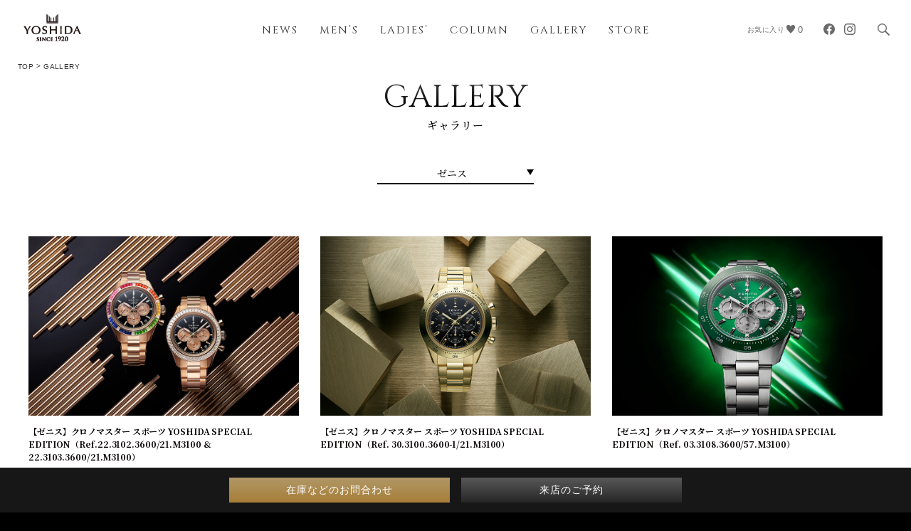

--- FILE ---
content_type: text/html; charset=UTF-8
request_url: https://watch-yoshida.co.jp/gallery?brand_id=7
body_size: 7492
content:
<!DOCTYPE HTML>
<html lang="ja">
<head>
<meta charset="UTF-8">
<meta http-equiv="X-UA-Compatible" content="IE=edge, chrome=1">
<meta name="viewport" content="width=device-width, initial-scale=1.0, maximum-scale=1.0, minimum-scale=1.0, user-scalable=no">
<meta name="format-detection" content="telephone=no">
<title>ギャラリー&ムービー｜パテック フィリップ・オーデマ ピゲ・ウブロは東京の高級時計正規販売店ヨシダ</title>
<meta name="description" content="1920年創業「YOSHIDA(ヨシダ)」は、パテック フィリップ・オーデマ ピゲ・ウブロなど世界最高峰の高級時計、宝飾品を扱う正規販売店です。">
<!--og-->
<meta property="og:title" content="ギャラリー&ムービー｜パテック フィリップ・オーデマ ピゲ・ウブロは東京の高級時計正規販売店ヨシダ" />
<meta property="og:type" content="website" />
<meta property="og:image" content="https://watch-yoshida.co.jp/img/common/ogp.png" />
<meta property="og:site_name" content="パテック フィリップ・オーデマ ピゲ・ウブロは東京の高級時計正規販売店ヨシダ"/>
<meta property="og:description" content="1920年創業「YOSHIDA(ヨシダ)」は、パテック フィリップ・オーデマ ピゲ・ウブロなど世界最高峰の高級時計、宝飾品を扱う正規販売店です。" />
<meta name="twitter:card" content="summary_large_image" />
<!--og-->
<link rel="apple-touch-icon-precomposed" href="https://watch-yoshida.co.jp/img/common/clip_icon.png">
<link href="https://fonts.googleapis.com/css?family=Noto+Serif+JP:300,400,500,600,700,900&display=swap" rel="stylesheet">
<link href="https://fonts.googleapis.com/css?family=Cinzel:400,700,900&display=swap" rel="stylesheet">
<link rel="stylesheet" type="text/css" href="/css/common.css?1768932423">
<link rel="stylesheet" type="text/css" href="/css/brand_detail.css?1768932423">
<link rel="stylesheet" type="text/css" href="/css/gallery.css?1768932423">

<!-- Google Tag Manager -->
<script>(function(w,d,s,l,i){w[l]=w[l]||[];w[l].push({'gtm.start':
new Date().getTime(),event:'gtm.js'});var f=d.getElementsByTagName(s)[0],
j=d.createElement(s),dl=l!='dataLayer'?'&l='+l:'';j.async=true;j.src=
'https://www.googletagmanager.com/gtm.js?id='+i+dl;f.parentNode.insertBefore(j,f);
})(window,document,'script','dataLayer','GTM-WDXQTR');</script>
<!-- End Google Tag Manager -->
<!-- Google Tag Manager -->
<script>(function(w,d,s,l,i){w[l]=w[l]||[];w[l].push({'gtm.start':
new Date().getTime(),event:'gtm.js'});var f=d.getElementsByTagName(s)[0],
j=d.createElement(s),dl=l!='dataLayer'?'&l='+l:'';j.async=true;j.src=
'https://www.googletagmanager.com/gtm.js?id='+i+dl;f.parentNode.insertBefore(j,f);
})(window,document,'script','dataLayer','GTM-55KLGRG7');</script>
<!-- End Google Tag Manager -->
<!-- Facebook Pixel Code -->
<script>
!function(f,b,e,v,n,t,s)
{if(f.fbq)return;n=f.fbq=function(){n.callMethod?
n.callMethod.apply(n,arguments):n.queue.push(arguments)};
if(!f._fbq)f._fbq=n;n.push=n;n.loaded=!0;n.version='2.0';
n.queue=[];t=b.createElement(e);t.async=!0;
t.src=v;s=b.getElementsByTagName(e)[0];
s.parentNode.insertBefore(t,s)}(window, document,'script',
'https://connect.facebook.net/en_US/fbevents.js');

fbq('init', '429184903947892');
fbq('track', 'PageView', {}, { event_id: "d29d9ec0-f62a-11f0-be15-67101430603e" });
</script>
<noscript><img height="1" width="1" style="display:none"
src="https://www.facebook.com/tr?id=429184903947892&ev=PageView&noscript=1"
/></noscript>
<!-- End Facebook Pixel Code -->
<!-- teads tag -->
<script type="text/javascript" src="https://p.teads.tv/teads-fellow.js" async="true"></script>
<script>
window.teads_e = window.teads_e || [];
window.teads_adv_id = 11187;
</script>









</head>

<body class="gallery whiteNav" data-responsejs='{"create": [{ "breakpoints": [0, 768], "mode": "markup", "prefix": "r" }]}'>
 


<!-- Google Tag Manager (noscript) -->
<noscript><iframe src="https://www.googletagmanager.com/ns.html?id=GTM-WDXQTR"
height="0" width="0" style="display:none;visibility:hidden"></iframe></noscript>
<!-- End Google Tag Manager (noscript) -->
<!-- Google Tag Manager (noscript) -->
<noscript><iframe src="https://www.googletagmanager.com/ns.html?id=GTM-55KLGRG7"
height="0" width="0" style="display:none;visibility:hidden"></iframe></noscript>
<!-- End Google Tag Manager (noscript) -->





<div id="container">
  <div id="cover"></div>
  
  <header id="gHeader">
    <a class="returnTop" href="#container"></a>
    <div class="topMask"></div>
    <div class="headerLogo">
        <a href="/" class="menulink">
            
            <div class="heaLogoImg">
                <img class="heaLogoWhite" src="/img/common/img_logo02.png" alt="パテック フィリップ・オーデマ ピゲ・ウブロは渋谷のヨシダ（YOSHIDA）">
                <img class="heaLogoBlack" src="/img/common/img_logo01.png" alt="パテック フィリップ・オーデマ ピゲ・ウブロは渋谷のヨシダ（YOSHIDA）">
            </div>
        </a>
    </div>
            <a class="searchIcon menulink" href="/search/done"><svg><use xlink:href="#search"/></svg></a>
        <a class="menuBtn" href="javascript:void(0);">
        <span></span>
        <span></span>
        <span></span>
    </a>
    <div class="headerLogo headerLogo02">
        <a href="/">
            
            <div class="heaLogoImg">
                <img class="heaLogoWhite" src="/img/common/img_logo02.png" alt="パテック フィリップ・オーデマ ピゲ・ウブロは渋谷のヨシダ（YOSHIDA）">
                <img class="heaLogoBlack" src="/img/common/img_logo01.png" alt="パテック フィリップ・オーデマ ピゲ・ウブロは渋谷のヨシダ（YOSHIDA）">
            </div>
        </a>
    </div>
            <a class="searchIcon searchIcon02" href="/search/done"><svg><use xlink:href="#search"/></svg></a>
    	<nav id="gNavi">
        <div class="navCon">
            <div class="addMenuBox">
                <div class="lang">
                   <a href="/en/about">EN<span class="pc">GLISH</span></a> ｜ <a href="/cn/about">中文</a>
                </div>
                
            </div>
            <div class="menuBox clearfix pc">
                <div><a class="-cinzel menulink" href="/information" id="news_btn">NEWS</a></div>
                <div><a class="-cinzel menulink" href="/mens">MEN’S</a></div>
                <div><a class="-cinzel menulink" href="/ladies">LADIES’</a></div>
                <div><a class="-cinzel menulink" href="/column" id="column_btn">COLUMN</a></div>
                <div><a class="-cinzel menulink" href="/gallery" id="gallery_btn">GALLERY</a></div>
                <div><a class="-cinzel menulink" href="/store">STORE</a></div>
            </div>
            <div class="menuBox clearfix sp">
                <div><a class="menulink" href="/information">最新情報</a></div>
                <div><a class="menulink" href="/mens">メンズ</a></div>
                <div><a class="menulink" href="/ladies">レディス</a></div>
                <div><a class="menulink" href="/column">連載コラム</a></div>
                <div><a class="menulink" href="/gallery">ギャラリー</a></div>
                <div><a class="menulink" href="/store">店舗一覧</a></div>
            </div>
            <div class="navRightBox clearfix">
                <a class="wish" href="/wishlist" class="menulink">
                    <span class="wishWord">お気に入り</span>
                    <svg class="hearts"><use xlink:href="#hearts"/></svg>
                    
                                        <span class="wishNum">0</span>
                </a>
                <ul class="share clearfix">
                    <li class="fb">
                        <a target="_blank" href="https://www.facebook.com/yoshida.watch">
                            <svg viewBox="0 0 32 32">
                                <defs>
                                  <mask id="myMask">
                                    <rect width="100%" height="100%" fill="#fff" />
                                  </mask>
                                </defs>
                                <path id="Blue_1_" mask="url(#myMask)" class="st0" d="M32,16c0-8.8-7.2-16-16-16S0,7.1,0,16c0,8,5.9,14.6,13.5,15.8V20.6H9.4V16h4.1v-3.5c0-4,2.4-6.2,6-6.2
	c1.8,0,3.6,0.3,3.6,0.3v3.9h-2c-2,0-2.6,1.2-2.6,2.5v3h4.4l-0.7,4.6h-3.7v11.2C26.1,30.6,32,24,32,16z"/>
                            </svg>
                        </a>
                    </li>
                    <li class="ins"><a target="_blank" href="https://www.instagram.com/yoshida_watch/"><svg><use xlink:href="#ins"/></svg></a></li>
                </ul>
            </div>
            <ul class="contactBtn">
                <li>
                    <a href="/contact" class="menulink"><span></span>在庫などのお問合わせ</a>
                </li>
                <li>
                    <a href="/reserve" class="menulink"><span></span>来店のご予約</a>
                </li>
            </ul>
            
            <ul class="headLanguage">
                <li class="-notoSerif"><a href="/en/about" class="menulink">ENGLISH</a></li>
                <li class="-notoSerif"><a href="/cn/about" class="menulink">中文</a></li>
            </ul>
            <ul class="footerLink">
                <li><a href="/shop" class="menulink">会社情報</a></li>
                <li><a href="/sitemap" class="menulink">サイトマップ</a></li><br>
                
                <li class="block"><a href="/privacy" class="menulink">個人情報保護方針</a></li><br>
                <li class="block"><a href="/purpose" class="menulink">個人情報の利用目的の公表、及び開示等に応じる手続き</a></li><br>
                <li class="block"><a href="/law" class="menulink">特定商取引法に基づく表記</a></li>
            </ul>
        </div>
    </nav>
    
</header>

  <section id="main">
      <div>
        <ul class="pagePath">
          <li><a href="/">TOP</a></li>
          <li>GALLERY</li>
        </ul>
      </div>
      <div class="fullBg bgPositionWhite bgCheck">
          <div id="infoSection" class="infoSection fadeInAnim">
            <h1 class="sectionTitle -cinzel">GALLERY<p class="infoTitle -notoSerif">ギャラリー</p></h1>
              <div class="infoSelect -notoSerif">
                <p class="ellipsis">ブランド選択</p>
                <select id="selectbrand">
                  <option value="">ブランド選択</option>
                                      <option value="1" >パテック フィリップ</option>
                                      <option value="2" >オーデマ ピゲ</option>
                                      <option value="3" >ウブロ</option>
                                      <option value="41" >グルーベル・フォルセイ</option>
                                      <option value="7"  selected >ゼニス</option>
                                      <option value="6" >グランドセイコー</option>
                                      <option value="4" >ハリー・ウィンストン</option>
                                      <option value="37" >ブルガリ</option>
                                      <option value="81" >ウェレンドルフ</option>
                                      <option value="8" >ショパール</option>
                                      <option value="13" >ジラール・ペルゴ</option>
                                      <option value="82" >ダミアーニ</option>
                                      <option value="25" >パルミジャーニ・フルリエ</option>
                                      <option value="38" >ボヴェ</option>
                                      <option value="10" >ユリス・ナルダン</option>
                                      <option value="5" >ロジェ・デュブイ</option>
                                  </select>
              </div>
            </div>

          
          
          

          <div class="infoWatchCategory fadeInAnim">
            <div class="infoContent -notoSerif">
              <ul id="infoColumn" class="infoColumn newsBrandList grid clearfix">
                                                <li class="  brand7 grid-item">
                  <div class="warp">
                      <div class="itemWrap">
                          <a href="/gallery/1035">
                            <div class="infoNewsPic"><img class="imgLazy" data-src="https://file.watch-yoshida.co.jp/img/gallery-movie/1035/photo191.jpg" alt="ゼニス クロノマスター スポーツ YOSHIDA SPECIAL EDITION Ref.22.3103.3600/21.M3100 &amp; 22.3102.3600/21.M3100"></div>
                            <p class="infobewrite">【ゼニス】クロノマスター スポーツ YOSHIDA SPECIAL EDITION（Ref.22.3102.3600/21.M3100 & 22.3103.3600/21.M3100）</p>
                          </a>
                          <div class="gallLinkBox">
                                                                                        <p class="txtLink -gothic linkTo"><a href="https://watch-yoshida.co.jp/products/71/22008" target="_blank">右：商品詳細はこちら</a></p>
                                                                                                                      <p class="txtLink -gothic linkTo"><a href="https://watch-yoshida.co.jp/products/71/22007" target="_blank">左：商品詳細はこちら</a></p>
                                                                                                                      <p class="txtLink -gothic linkTo"><a href="https://watch-yoshida.co.jp/column/vol191" target="_blank">特集コラムはこちら</a></p>
                                                                                    </div>
                      </div>
                  </div>
                </li>
                                <li class="  brand7 grid-item">
                  <div class="warp">
                      <div class="itemWrap">
                          <a href="/gallery/1097">
                            <div class="infoNewsPic"><img class="imgLazy" data-src="https://file.watch-yoshida.co.jp/img/gallery-movie/1097/photo206.jpg" alt=""></div>
                            <p class="infobewrite">【ゼニス】クロノマスター スポーツ YOSHIDA SPECIAL EDITION（Ref. 30.3100.3600-1/21.M3100）</p>
                          </a>
                          <div class="gallLinkBox">
                                                                                        <p class="txtLink -gothic linkTo"><a href="https://watch-yoshida.co.jp/products/71/22720" target="_blank">商品詳細はこちら</a></p>
                                                                                                                      <p class="txtLink -gothic linkTo"><a href="https://watch-yoshida.co.jp/column/vol206" target="_blank">特集コラムはこちら</a></p>
                                                                                    </div>
                      </div>
                  </div>
                </li>
                                <li class="  brand7 grid-item">
                  <div class="warp">
                      <div class="itemWrap">
                          <a href="/gallery/1014">
                            <div class="infoNewsPic"><img class="imgLazy" data-src="https://file.watch-yoshida.co.jp/img/gallery-movie/1014/zenith_main_thumbnail.jpg" alt="ゼニス クロノマスター スポーツ YOSHIDA SPECIAL EDITION Ref. 03.3108.3600/57.M3100"></div>
                            <p class="infobewrite">【ゼニス】クロノマスター スポーツ YOSHIDA SPECIAL EDITION（Ref. 03.3108.3600/57.M3100）</p>
                          </a>
                          <div class="gallLinkBox">
                                                                                        <p class="txtLink -gothic linkTo"><a href="https://watch-yoshida.co.jp/products/71/21324" target="_blank">商品詳細はこちら</a></p>
                                                                                                                      <p class="txtLink -gothic linkTo"><a href="https://watch-yoshida.co.jp/column/vol187" target="_blank">特集コラムはこちら</a></p>
                                                                                    </div>
                      </div>
                  </div>
                </li>
                                <li class="  brand7 grid-item">
                  <div class="warp">
                      <div class="itemWrap">
                          <a href="/gallery/964">
                            <div class="infoNewsPic"><img class="imgLazy" data-src="https://file.watch-yoshida.co.jp/img/gallery-movie/964/gm_main_0829.jpg" alt=""></div>
                            <p class="infobewrite">【ゼニス】クロノマスター スポーツ YOSHIDA SPECIAL EDITION（Ref. 03.3107.3600/56.M3100）& デファイ スカイライン ブラックセラミック（Ref. 49.9300.3620/21.I001）</p>
                          </a>
                          <div class="gallLinkBox">
                                                                                        <p class="txtLink -gothic linkTo"><a href="https://watch-yoshida.co.jp/products/71/21323" target="_blank">左：商品詳細はこちら</a></p>
                                                                                                                      <p class="txtLink -gothic linkTo"><a href="https://watch-yoshida.co.jp/products/71/21333" target="_blank">右：商品詳細はこちら</a></p>
                                                                                                                      <p class="txtLink -gothic linkTo"><a href="https://watch-yoshida.co.jp/column/vol178" target="_blank">特集コラムはこちら</a></p>
                                                                                    </div>
                      </div>
                  </div>
                </li>
                                <li class="  brand7 grid-item">
                  <div class="warp">
                      <div class="itemWrap">
                          <a href="/gallery/933">
                            <div class="infoNewsPic"><img class="imgLazy" data-src="https://file.watch-yoshida.co.jp/img/gallery-movie/933/photo173.jpg" alt="ゼニス クロノマスター スポーツ Yoshida Special Edition Ref.03.3106.3600/55.M3100"></div>
                            <p class="infobewrite">【ゼニス】クロノマスター スポーツ YOSHIDA SPECIAL EDITION（Ref.03.3106.3600/55.M3100）</p>
                          </a>
                          <div class="gallLinkBox">
                                                                                        <p class="txtLink -gothic linkTo"><a href="https://watch-yoshida.co.jp/products/71/21322" target="_blank">商品詳細はこちら</a></p>
                                                                                                                      <p class="txtLink -gothic linkTo"><a href="https://watch-yoshida.co.jp/column/vol173" target="_blank">特集コラムはこちら</a></p>
                                                                                    </div>
                      </div>
                  </div>
                </li>
                                <li class="  brand7 grid-item">
                  <div class="warp">
                      <div class="itemWrap">
                          <a href="/gallery/916">
                            <div class="infoNewsPic"><img class="imgLazy" data-src="https://file.watch-yoshida.co.jp/img/gallery-movie/916/20230529_gm_main_1.jpg" alt="ゼニス クロノマスター スポーツ Yoshida Special Edition Ref. 03.3107.3600/56.M3100"></div>
                            <p class="infobewrite">【ゼニス】クロノマスター スポーツ YOSHIDA SPECIAL EDITION（Ref. 03.3107.3600/56.M3100）</p>
                          </a>
                          <div class="gallLinkBox">
                                                                                        <p class="txtLink -gothic linkTo"><a href="https://watch-yoshida.co.jp/products/71/21323" target="_blank">商品詳細はこちら</a></p>
                                                                                                                      <p class="txtLink -gothic linkTo"><a href="https://watch-yoshida.co.jp/column/vol169" target="_blank">特集コラムはこちら</a></p>
                                                                                    </div>
                      </div>
                  </div>
                </li>
                                <li class="  brand7 grid-item">
                  <div class="warp">
                      <div class="itemWrap">
                          <a href="/gallery/915">
                            <div class="infoNewsPic"><img class="imgLazy" data-src="https://file.watch-yoshida.co.jp/img/gallery-movie/915/20230529_gm_main.jpg" alt="ゼニス クロノマスター スポーツ Yoshida Special Edition Ref. 30.3100.3600/56.M3100 &amp; クロノマスター スポーツ Yoshida Special Edition Ref. 03.3107.3600/56.M3100"></div>
                            <p class="infobewrite">【ゼニス】クロノマスター スポーツ YOSHIDA SPECIAL EDITION（Ref. 30.3100.3600/56.M3100& Ref. 03.3107.3600/56.M3100）</p>
                          </a>
                          <div class="gallLinkBox">
                                                                                        <p class="txtLink -gothic linkTo"><a href="https://watch-yoshida.co.jp/products/71/21325" target="_blank">左：商品詳細はこちら</a></p>
                                                                                                                      <p class="txtLink -gothic linkTo"><a href="https://watch-yoshida.co.jp/products/71/21323" target="_blank">右：商品詳細はこちら</a></p>
                                                                                                                      <p class="txtLink -gothic linkTo"><a href="https://watch-yoshida.co.jp/column/vol169" target="_blank">特集コラムはこちら</a></p>
                                                                                    </div>
                      </div>
                  </div>
                </li>
                                <li class="  brand7 grid-item">
                  <div class="warp">
                      <div class="itemWrap">
                          <a href="/gallery/780">
                            <div class="infoNewsPic"><img class="imgLazy" data-src="https://file.watch-yoshida.co.jp/img/gallery-movie/780/20220929_gm_main.jpg" alt="ゼニス クロノマスター スポーツ YOSHIDA SPECIAL EDITION Ref. 65.3104.3600/52.C920"></div>
                            <p class="infobewrite">【ゼニス】クロノマスター スポーツ YOSHIDA SPECIAL EDITION（Ref. 65.3104.3600/52.C920）</p>
                          </a>
                          <div class="gallLinkBox">
                                                                                        <p class="txtLink -gothic linkTo"><a href="https://watch-yoshida.co.jp/products/71/19889" target="_blank">商品詳細はこちら</a></p>
                                                                                                                      <p class="txtLink -gothic linkTo"><a href="https://watch-yoshida.co.jp/column/vol145" target="_blank">特集コラムはこちら</a></p>
                                                                                    </div>
                      </div>
                  </div>
                </li>
                                <li class="  brand7 grid-item">
                  <div class="warp">
                      <div class="itemWrap">
                          <a href="/gallery/723">
                            <div class="infoNewsPic"><img class="imgLazy" data-src="https://file.watch-yoshida.co.jp/img/gallery-movie/723/20220531_gm_main.jpg" alt="ゼニス クロノマスター オープン Ref. 03.3300.3604/69.M3300）&amp; クロノマスター オープン Ref. 03.3300.3604/21.M3300"></div>
                            <p class="infobewrite">【ゼニス】クロノマスター オープン（Ref. 03.3300.3604/69.M3300 & Ref. 03.3300.3604/21.M3300）</p>
                          </a>
                          <div class="gallLinkBox">
                                                                                        <p class="txtLink -gothic linkTo"><a href="https://watch-yoshida.co.jp/products/71/20019" target="_blank">左：商品詳細はこちら</a></p>
                                                                                                                      <p class="txtLink -gothic linkTo"><a href="https://watch-yoshida.co.jp/products/71/20021" target="_blank">右：商品詳細はこちら</a></p>
                                                                                                                      <p class="txtLink -gothic linkTo"><a href="https://watch-yoshida.co.jp/column/vol135" target="_blank">特集コラムはこちら</a></p>
                                                                                    </div>
                      </div>
                  </div>
                </li>
                                <li class="  brand7 grid-item">
                  <div class="warp">
                      <div class="itemWrap">
                          <a href="/gallery/722">
                            <div class="infoNewsPic"><img class="imgLazy" data-src="https://file.watch-yoshida.co.jp/img/gallery-movie/722/20220531_gm_main_1.jpg" alt="ゼニス クロノマスター オープン Ref. 03.3300.3604/21.M3300"></div>
                            <p class="infobewrite">【ゼニス】クロノマスター オープン（Ref. 03.3300.3604/21.M3300）</p>
                          </a>
                          <div class="gallLinkBox">
                                                                                        <p class="txtLink -gothic linkTo"><a href="https://watch-yoshida.co.jp/products/71/20019" target="_blank">商品詳細はこちら</a></p>
                                                                                                                      <p class="txtLink -gothic linkTo"><a href="https://watch-yoshida.co.jp/column/vol135" target="_blank">特集コラムはこちら</a></p>
                                                                                    </div>
                      </div>
                  </div>
                </li>
                                <li class="  brand7 grid-item">
                  <div class="warp">
                      <div class="itemWrap">
                          <a href="/gallery/718">
                            <div class="infoNewsPic"><img class="imgLazy" data-src="https://file.watch-yoshida.co.jp/img/gallery-movie/718/20220527_gm_main.jpg" alt="ゼニス デファイ スカイライン Ref. 03.9300.3620/51.I001"></div>
                            <p class="infobewrite">【ゼニス】デファイ スカイライン（Ref. 03.9300.3620/51.I001）</p>
                          </a>
                          <div class="gallLinkBox">
                                                                                        <p class="txtLink -gothic linkTo"><a href="https://watch-yoshida.co.jp/products/71/19635" target="_blank">商品詳細はこちら</a></p>
                                                                                                                      <p class="txtLink -gothic linkTo"><a href="https://watch-yoshida.co.jp/column/vol133" target="_blank">特集コラムはこちら</a></p>
                                                                                    </div>
                      </div>
                  </div>
                </li>
                                <li class="  brand7 grid-item">
                  <div class="warp">
                      <div class="itemWrap">
                          <a href="/gallery/705">
                            <div class="infoNewsPic"><img class="imgLazy" data-src="https://file.watch-yoshida.co.jp/img/gallery-movie/705/20220427_gm_main.jpg" alt="ゼニス クロノマスター スポーツ YOSHIDA SPECIAL EDITION Ref. 03.3105.3600/52.M3100 &amp; クロノマスター スポーツ YOSHIDA SPECIAL EDITION Ref. 03.3104.3600/54.M3100"></div>
                            <p class="infobewrite">【ゼニス】クロノマスター スポーツ YOSHIDA SPECIAL EDITION（Ref. 03.3105.3600/52.M3100）& クロノマスター スポーツ YOSHIDA SPECIAL EDITION（Ref. 03.3104.3600/54.M3100）</p>
                          </a>
                          <div class="gallLinkBox">
                                                                                        <p class="txtLink -gothic linkTo"><a href="https://watch-yoshida.co.jp/column/vol131" target="_blank">特集コラムはこちら</a></p>
                                                                                    </div>
                      </div>
                  </div>
                </li>
                                <li class="  brand7 grid-item">
                  <div class="warp">
                      <div class="itemWrap">
                          <a href="/gallery/704">
                            <div class="infoNewsPic"><img class="imgLazy" data-src="https://file.watch-yoshida.co.jp/img/gallery-movie/704/20220427_gm_main_1.jpg" alt="ゼニス クロノマスター スポーツ YOSHIDA SPECIAL EDITION Ref. 03.3105.3600/52.M3100"></div>
                            <p class="infobewrite">【ゼニス】クロノマスター スポーツ YOSHIDA SPECIAL EDITION（Ref. 03.3105.3600/52.M3100）</p>
                          </a>
                          <div class="gallLinkBox">
                                                                                        <p class="txtLink -gothic linkTo"><a href="https://watch-yoshida.co.jp/column/vol131" target="_blank">特集コラムはこちら</a></p>
                                                                                    </div>
                      </div>
                  </div>
                </li>
                                <li class="  brand7 grid-item">
                  <div class="warp">
                      <div class="itemWrap">
                          <a href="/gallery/640">
                            <div class="infoNewsPic"><img class="imgLazy" data-src="https://file.watch-yoshida.co.jp/img/gallery-movie/640/20211227_gm_main.jpg" alt="ゼニス デファイ エクストリーム ダブル トゥールビヨン YOSHIDA SPECIAL EDITION Ref. 87.9100.9020/22.I200"></div>
                            <p class="infobewrite">【ゼニス】デファイ エクストリーム ダブル トゥールビヨン YOSHIDA SPECIAL EDITION（Ref. 87.9100.9020/22.I200）</p>
                          </a>
                          <div class="gallLinkBox">
                                                                                        <p class="txtLink -gothic linkTo"><a href="https://watch-yoshida.co.jp/products/71/19244" target="_blank">商品詳細はこちら</a></p>
                                                                                                                      <p class="txtLink -gothic linkTo"><a href="https://watch-yoshida.co.jp/column/vol119" target="_blank">特集コラムはこちら</a></p>
                                                                                    </div>
                      </div>
                  </div>
                </li>
                                <li class="  brand7 grid-item">
                  <div class="warp">
                      <div class="itemWrap">
                          <a href="/gallery/589">
                            <div class="infoNewsPic"><img class="imgLazy" data-src="https://file.watch-yoshida.co.jp/img/gallery-movie/589/20210929_gm_main.jpg" alt="ゼニス クロノマスター スポーツ YOSHIDA SPECIAL EDITION Ref. 65.3101.3600/21.C920"></div>
                            <p class="infobewrite">【ゼニス】クロノマスター スポーツ YOSHIDA SPECIAL EDITION（Ref. 65.3101.3600/21.C920）</p>
                          </a>
                          <div class="gallLinkBox">
                                                                                        <p class="txtLink -gothic linkTo"><a href="https://watch-yoshida.co.jp/column/vol110" target="_blank">特集コラムはこちら</a></p>
                                                                                    </div>
                      </div>
                  </div>
                </li>
                                <li class="  brand7 grid-item">
                  <div class="warp">
                      <div class="itemWrap">
                          <a href="/gallery/522">
                            <div class="infoNewsPic"><img class="imgLazy" data-src="https://file.watch-yoshida.co.jp/img/gallery-movie/522/20210528_gm_main.jpg" alt="ゼニス クロノマスター スポーツ YOSHIDA SPECIAL EDITION Ref. 65.3101.3600/21.C920"></div>
                            <p class="infobewrite">【ゼニス】クロノマスター スポーツ YOSHIDA SPECIAL EDITION（Ref. 65.3101.3600/21.C920）</p>
                          </a>
                          <div class="gallLinkBox">
                                                      </div>
                      </div>
                  </div>
                </li>
                                <li class="  brand7 grid-item">
                  <div class="warp">
                      <div class="itemWrap">
                          <a href="/gallery/319">
                            <div class="infoNewsPic"><img class="imgLazy" data-src="https://file.watch-yoshida.co.jp/img/gallery-movie/319/20190624_gm_main.jpg" alt="ゼニス デファイ ZERO G YOSHIDA SPECIAL EDITION Ref. 10.9001.8812/78.R916"></div>
                            <p class="infobewrite">【ゼニス】デファイ ZERO G YOSHIDA SPECIAL EDITION（Ref. 10.9001.8812/78.R916）</p>
                          </a>
                          <div class="gallLinkBox">
                                                                                        <p class="txtLink -gothic linkTo"><a href="https://watch-yoshida.co.jp/products/71/11970" target="_blank">商品詳細はこちら</a></p>
                                                                                                                      <p class="txtLink -gothic linkTo"><a href="https://watch-yoshida.co.jp/column/vol028" target="_blank">特集コラムはこちら</a></p>
                                                                                    </div>
                      </div>
                  </div>
                </li>
                                <li class="  brand7 grid-item">
                  <div class="warp">
                      <div class="itemWrap">
                          <a href="/gallery/333">
                            <div class="infoNewsPic"><img class="imgLazy" data-src="https://file.watch-yoshida.co.jp/img/gallery-movie/333/20190415_gm1_main.jpg" alt="ゼニス デファイ エル・プリメロ21 YOSHIDA SPECIAL EDITION Ref. 65.9000.9004/78.R582"></div>
                            <p class="infobewrite">【ゼニス】デファイ エル・プリメロ21 YOSHIDA SPECIAL EDITION（Ref. 65.9000.9004/78.R582）</p>
                          </a>
                          <div class="gallLinkBox">
                                                                                        <p class="txtLink -gothic linkTo"><a href="https://watch-yoshida.co.jp/column/vol020" target="_blank">特集コラムはこちら</a></p>
                                                                                    </div>
                      </div>
                  </div>
                </li>
                                              </ul>
                          </div>
          </div>
      </div>
  </section>

    
    <footer id="gFooter">
                    <ul class="pagePath fadeInAnim">
            <li><a href="/">TOP</a></li>
            <li>GALLERY</li>
        </ul>
            
    <h2 class="sectionTitle hasSubLine fadeInAnim -cinzel"><span>C</span>ONTACT</h2>
    <p class="contactNote fadeInAnim -notoSerif">各ブランド担当者がご案内させていただきます。<br class="sp">お気軽にお問い合わせください。</p>
    <ul class="contactBtn fadeInAnim -notoSerif">
        <li>
                            <a href="/contact"><span></span>在庫などのお問合わせ</a>
                    </li>
        <li>
                            <a href="/reserve"><span></span>来店のご予約</a>
                    </li>
    </ul>
    <div class="brandInfo fadeInAnim clearfix">
        <div class="title">
            <h4 class="-cinzel">BRAND INDEX</h4>
            <p>ブランド一覧</p>
        </div>
        <div class="brandBox clearfix">
            <div class="left clearfix">
                <ul class="column1">
                    <li><a href="/brands/mens/patek">パテック フィリップ</a></li>
                    <li><a href="/brands/mens/audemarspiguet">オーデマ ピゲ</a></li>
                    <li><a href="/brands/mens/hublot">ウブロ</a></li>
                    <li><a href="/brands/mens/bvlgari">ブルガリ</a></li>
                    <li><a href="/brands/mens/harrywinston">ハリー・ウィンストン</a></li>
                    <li><a href="/brands/mens/rogerdubuis">ロジェ・デュブイ</a></li>
                    <li><a href="/brands/mens/parmigiani">パルミジャーニ・フルリエ</a></li>
                    <li><a href="/brands/mens/zenith">ゼニス</a></li>
                    <li><a href="/brands/mens/girard-perregaux">ジラール・ペルゴ</a></li>
                    <li><a href="/brands/mens/ulysse-nardin">ユリス・ナルダン</a></li>
                    <li><a href="/brands/mens/bovet">ボヴェ</a></li>
                    <li><a href="/brands/mens/greubelforsey">グルーベル・フォルセイ</a></li>
                    <li><a href="/brands/mens/chopard">ショパール</a></li>
                </ul>
                <ul class="column2">
                    <li><a href="/brands/mens/jaquet-droz">ジャケ・ドロー</a></li>
                    <li><a href="/brands/mens/grand-seiko">グランドセイコー</a></li>
                    <li><a href="/brands/mens/tagheuer">タグ・ホイヤー</a></li>
                    <li><a href="/brands/mens/norqain">ノルケイン</a></li>
                    <li><a href="/brands/mens/garmin">ガーミン</a></li>
                    <li><a href="/brands/mens/arminstrom">アーミン・シュトローム</a></li>
                    <li><a href="/brands/mens/jaermann-stubi">ヤーマン＆ストゥービ</a></li>
                    <li><a href="/brands/mens/antoinepreziuso">アントワーヌ・プレジウソ</a></li>
                    <li><a href="/brands/mens/mauricelacroix">モーリス・ラクロア</a></li>
                    <li><a href="/brands/mens/longines">ロンジン</a></li>
                    <li><a href="/brands/mens/credor">クレドール</a></li>
                    <li><a href="/brands/mens/astron">アストロン</a></li>
                    <li><a href="/brands/mens/campanola">カンパノラ</a></li>
                </ul>
            </div>
            <div class="right clearfix">
                <ul class="column3">
                    <li><a href="/brands/mens/the-citizen">ザ・シチズン</a></li>
                    <li><a href="/brands/mens/prospex">プロスペックス</a></li>
                    <li><a href="/brands/mens/eco-drive-one">エコ・ドライブ ワン</a></li>
                    <li><a href="/brands/mens/orientstar">オリエントスター</a></li>
                    <li><a href="/brands/mens/oceanus">オシアナス</a></li>
                    <li><a href="/brands/mens/g-shock">G-SHOCK</a></li>
                    <li><a href="/brands/mens/cyrus">サイラス</a></li>
                    <li><a href="/brands/mens/frederiqueconstant">フレデリック・コンスタント</a></li>
                    <li><a href="/brands/mens/hysek">ハイゼック</a></li>
                    <li><a href="/brands/mens/roberto-cavalli">ロベルト・カヴァリ バイ <br>フランク・ミュラー</a></li>
                    <li><a href="/brands/ladies/century">センチュリー</a></li>
                    <li><a href="/brands/mens/wellendorff">ウェレンドルフ</a></li>
                </ul>
                <ul class="column4">
                    <li><a href="/brands/mens/damiani">ダミアーニ</a></li>
                    <li><a href="/brands/mens/fred">フレッド</a></li>
                    <li><a href="/brands/mens/forevermark">デビアス フォーエバーマーク</a></li>
                </ul>
            </div>
        </div>
        <!--<div class="buyBtn">
            <a href="/guide"><span></span>ご購入のご案内</a>
        </div>-->
    </div>
    <div class="lang">
        <a href="/en/about">EN<span class="pc">GLISH</span></a> ｜ <a href="/cn/about">中文</a>
    </div>
    <ul class="footerLink">
        <li><a href="/shop">会社情報</a></li>
        <li><a href="/sitemap">サイトマップ</a></li><br>
        <li class="block"><a href="/privacy">個人情報保護方針</a></li><br class="sp">
        <li class="sp_block"><a href="/purpose">個人情報の利用目的の公表、及び開示等に応じる手続き</a></li><br class="sp">
        <li class="sp_block"><a href="/law">特定商取引法に基づく表記</a></li>
    </ul>
    <div class="pageTop"><a href="#container"><img src="/img/common/icon_arrow_u.png" alt=""></a></div>
    <div class="copyright">
        <p>Copyright<span><svg><use xlink:href="#copy"/></svg></span>YOSHIDA All rights reserved. </p>
    </div>
</footer>
    <div class="fixLink">
    <ul>
        <li class="flBtnColor"><a href="/contact">在庫などのお問合わせ</a></li>
        <li><a href="/reserve">来店のご予約</a></li>
    </ul>
</div>

  </div>
 

<!--[if lt IE 9]>
<script src="/js/html5.js"></script>
<![endif]-->
<script src="/js/jquery.js"></script>
<script src="/js/jquery.lazyload.min.js"></script>
<script src="/js/jquery.matchHeight.js"></script>
<script src="/js/jquery.backstretch.js"></script>
<script src="/js/background-check.min.js"></script>
<script src="/js/jquery.easing.min.js"></script>
<script src="/js/infinite-scroll.pkgd.min.js"></script>
<script src="/js/web-animations-2.3.1.min.js"></script>
<script src="/js/muuri.min.js"></script>
<script src="/js/TweenMax.min.js"></script>
<script src="/js/response.min.js"></script>
<script src="/js/slick.min.js"></script>
<script src="/js/common.js"></script>
<script src="/js/gallery.js"></script>
<script src="/js/topmenu.js"></script>
<script>
if(navigator.userAgent.match(/(msie|MSIE) 10/i) || navigator.userAgent.match(/(T|t)rident\/7\./) || navigator.userAgent.match(/Edge\/\d+\.\d+/)) {
   $('body').on("mousewheel", function () {
     if(event.preventDefault){
        event.preventDefault();
     }else{
        event.returnValue=false;
     }
    var wd = event.wheelDelta;
    var csp = window.pageYOffset;
    window.scrollTo(0, csp - wd);
  });
}
$('a[href^="tel:"]').on('click', function() {
  $.ajax({
    type: 'POST',  // 通信に利用するHTTPメソッド
    url: '/api/tel_click', // アクセス先のパス
    dataType: 'json',
  }).done(function (response) {
    const result = response.result;
    const tel_event_id = result.tel_uuid;
    fbq('track', 'Contact', {}, { event_id: tel_event_id })
  }).fail(function() {
    //alert("failed");
  });
});
</script>

<script type="text/javascript">
(function () {
var tagjs = document.createElement("script");
var s = document.getElementsByTagName("script")[0];
tagjs.async = true;
tagjs.src = "//s.yjtag.jp/tag.js#site=iS7LcyC";
s.parentNode.insertBefore(tagjs, s);
}());
</script>
<noscript>
<iframe src="//b.yjtag.jp/iframe?c=iS7LcyC" width="1" height="1" frameborder="0" scrolling="no" marginheight="0" marginwidth="0"></iframe>
</noscript>
</body>
</html>


--- FILE ---
content_type: text/css; charset=utf-8
request_url: https://watch-yoshida.co.jp/css/brand_detail.css?1768932423
body_size: 6691
content:
@charset "utf-8";
/*------------------------------------------------------------
	トープページ
------------------------------------------------------------*/
h1{
	font-weight: normal;
}

.firstVieBg span {
	width: 100%;
	height: 100%;
	position: absolute;
	display: block;
	left: 0;
	top: 0;
	background-repeat: no-repeat;
	background-size: 100% 100%;
}

.firstView {
	position: relative;
}

.firstVieImg img {
	width: 100%;
	display: block;
	opacity: 1!important;
	cursor: default;
}

.firstVieCon {
	flex: 0 0 39.6%;
	padding: 0 28px;
	box-sizing: border-box;
}

.firstVieCon.background--light .vieLogo p,
.firstVieCon.background--light .viePrice,
.firstVieCon.background--light .vieTime {
  color: #333;
}

.firstVieCon.background--light .vieTel1 .vieTelTitle,
.firstVieCon.background--light .vieTel1 li .vieTelName,
.firstVieCon.background--light .vieTel1 li .vieTelName a,
.firstVieCon.background--light .vieTel1 li .vieTelNum,
.firstVieCon.background--light .vieTel1 li .vieTelNum a {
  color: #000;
}
.firstVieCon.background--light .vieContact,
.firstVieCon.background--light .vieTime {
  border-color: rgba(51, 51, 51, .59);
}

.firstVieWrap {
	max-width: 1005px;
	padding: 155px 20px 85px;
	margin: 0 auto;
	position: relative;
	display: flex;
	align-items:center;
	justify-content:space-between;
}

.vieLogo {
	margin-bottom: 35px;
}

.vieLogo p {
	font-size: 12px;
	color: #fff;
	letter-spacing: 1.5px;
	text-align: center;
}

.vieLogo img {
	width: 95%;
	display: block;
	margin: 0 auto 15px;
}

.viePrice {
	margin-bottom: 30px;
	font-size: 12px;
	letter-spacing: 1.15px;
	color: #ffffff;
	text-align: center;
}

.viePrice > span {
	display: block;
	margin-bottom: 10px;
}

.viePrice p {
	font-size: 14px;
	letter-spacing: 0.5px;
    line-height: 25px;	
}

.viePrice p.limited {
	font-size: 12px;
	color: #e5c080;
	padding-bottom: 20px;
}

.viePrice p span {
	font-size: 10px;
	display: inline-block;
	margin-left: -3px;
	letter-spacing: 1px;
}

.viePrice .viePriceName {
	margin-bottom: 9px;
}

.viePrice .viePriceNum {
	letter-spacing: 1px;
}

.vieTime {
	padding: 8px 0;
	margin-bottom: 46px;
	font-size: 12px;
	letter-spacing: 1.3px;
	color: #fff;
	text-align: center;
	border-top: 1px solid rgba(255,255,255,.59);
	border-bottom: 1px solid rgba(255,255,255,.59);
}

.vieButton {
	margin-bottom: 33px;
	margin-right: -4%;
}

.vieButton li {
	width: 46.5%;
	margin-right: 3.5%;
	float: left;
}

.vieButton li.long_btn {
	margin-bottom: 13px;
	width: 96.5%;
	margin-right: 0;
}

.vieButton li.long_btn a {
	padding-top:3px;
	padding-left: 7px;
	font-size: 14px;
	letter-spacing: 1.4px;
	font-weight:400;
}

.vieButton li a {
	padding-top:3px;
	padding-left: 15px;
	text-align: center;
	display: block;
	font-size: 13px;
	letter-spacing: 1.2px;
	line-height: 45px;
	position: relative;
	box-sizing: border-box;
	background: -moz-linear-gradient(top, #ffffff 1%,#b7b6b6 100%);
	background: -webkit-linear-gradient(top, #ffffff 1%,#b7b6b6 100%);
	background: linear-gradient(to bottom, #ffffff 1%,#b7b6b6 100%);
	filter: progid:DXImageTransform.Microsoft.gradient( startColorstr='#ffffff', endColorstr='#b7b6b6',GradientType=0 );
}

.vieButton li.goldeBtn a {
	color: #FFF;
	background: rgb(150,101,45); /* Old browsers */
	background: -moz-linear-gradient(top,  rgba(150,101,45,1) 0%, rgba(188,144,90,1) 100%); /* FF3.6-15 */
	background: -webkit-linear-gradient(top,  rgba(150,101,45,1) 0%,rgba(188,144,90,1) 100%); /* Chrome10-25,Safari5.1-6 */
	background: linear-gradient(to bottom,  rgba(153,125,70,1) 0%,rgba(188,156,96,1) 100%); /* W3C, IE10+, FF16+, Chrome26+, Opera12+, Safari7+ */
	filter: progid:DXImageTransform.Microsoft.gradient( startColorstr='#96652d', endColorstr='#bc905a',GradientType=0 ); /* IE6-9 */
}

.vieButton li.goldeBtn a::before {
	opacity: .5;
	border-color: transparent transparent transparent #ffffff;
}

.goldeText {
	text-align: center;
	margin-bottom: 14px;
    color: #c4a469;
	font-size: 16px;
}


.ie .vieButton li a {
	padding-top: 4px;
}

.vieButton li a:before {
	content: "";
	position: absolute;
	left: 19px;
	top: 50%;
	transform: translateY(-50%);
	width: 0;
	height: 0;
	border-width: 5px 0 5px 4px;
	border-style: solid;
	border-color: transparent transparent transparent #7d7d7d;
}

.vieTelTitle {
	margin-bottom: 20px;
/*	font-size: 13px;*/
	font-size: 15px;
	color: #fff;
	font-weight: bold;
	text-align: center;
	letter-spacing: .9px;
}

.vieTel ul {
	display: flex;
	position: relative;
	justify-content:space-between;
}

.vieTel ul:before {
	content: '';
	height: 19px;
	width: 1px;
	position: absolute;
	left: 50%;
	top: 21px;
	transform: translateX(-50%);
	background: #aeaeae;
}

.vieTel li:nth-child(odd) .vieTelNum {
	padding-left: 0;
}

.vieTel li:nth-child(even) .vieTelNum {
	padding-right: 0;
}

.vieTel li:nth-child(even) {
	text-align: right;
}

.vieTelName a {
	font-size: 13px;
	color: #fff;
	font-weight: 300;
	letter-spacing: -.8px;
	text-decoration:underline;
	text-underline-offset: 3px;
}

.vieTelNum  {
	padding: 0 4px;
	font-size: 22px;
	font-weight: 400;
	color: #fff;
	letter-spacing: 1.4px;
}

.firstVieImg {
	flex: 0 0 54.4%;
	overflow: hidden;
	position: relative;
	left: 50px;
}

.ie .firstVieImg {
	left: 0;
}

.firstImgThum {
	text-align: center;
	margin: 32px auto 0;
}

.firstImgThum li {
	width: 51px;
	display: inline-block;
}

.firstImgThum li.on a {
	opacity: .5;
}

.firstImgThum li a,
.firstImgThum li img {
	width: 100%;
	display: block;
	cursor: pointer;
}

.firstImgList li a:hover {
	opacity: 1;
}

/*------------------------------------------------------------
	patekDetail
------------------------------------------------------------*/
.patekDetail .vieLogo img {
	margin-bottom: 18px;
}

.patekDetail .vieLogo {
	margin-bottom: 41px;
}

.patekDetail .viePrice .viePriceName {
	margin-bottom: 0;
	line-height: 2.04;
	letter-spacing: 1.4px;
}

.patekDetail .vieLogo p {
	letter-spacing: -.2px;
}

.patekDetail .viePrice {
	margin-bottom: 40px;
}

.patekDetail .vieTime {
	margin-bottom: 61px;
}

.patekDetail .vieButton li.long_btn a {
	padding-left: 5px;
	font-size: 13px;
	letter-spacing: 1.3px;
}

.patekDetail .vieButton li a:before {
	left: 15px;
}

.vieTel1 li a {
	padding-left: 11px
}

.vieTel1 ul {
    display: block;
    margin-top: 10px;
}
.vieTel1 li p {
    display: block;
}

.vieTel1 ul::before {
	display: none;
}

.vieTel1 li .vieTelName {
	float: left;
	margin-top: -10px;
	margin-left: -10px;
/*	letter-spacing: 0.4px;*/
    width: 48%;
    text-align: right;
}

.vieTel1 li .vieTelNum {
	float: right;
	margin-top: -8px;
    margin-right: -5px;
	letter-spacing: 1.5px;
}

.patekDetail .firstImgThum {
	margin: 36px auto 0;
}

/*追加 20240201*/
.vieContact {
	border: solid 1px rgba(255,255,255,.59);
	padding: 20px 15px;
}

.vieContact .vieTel1 li {
  display: flex;
  align-items: center;
  justify-content: space-between;
}

@media all and (min-width: 0) and (max-width: 767px) {
	.vieContact {
		margin:10px;
	}
	.vieTel1 li a {
		padding-left: 0px;
	}

	.vieTel1 li .vieTelName {
		width: 48%;
		margin-left: -4%;
	}
}
@media all and (min-width: 768px) and (max-width: 1099px) {
	.vieContact {
		padding: 20px 10px;
	}
	.vieTel1 li .vieTelName {
		width: 50%;
	}
}
/* */

/*------------------------------------------------------------
	wellendorffDetail
------------------------------------------------------------*/
.wellendorffDetail .features p:nth-child(-n+2) {
	margin-bottom: 24px;
}

.wellendorffDetail .vieLogo p {
	letter-spacing: .1px;
}

.wellendorffDetail .viePrice > span {
	margin-bottom: 10px;
	letter-spacing: 1.6px;
}

.wellendorffDetail .viePrice span span {
	font-size: 13px;
	letter-spacing: 2px;
}

.wellendorffDetail .viePrice .viePriceName {
	margin-bottom: 9px;
	letter-spacing: 1.4px;
}

.wellendorffDetail .vieLogo {
	margin-bottom: 38px;
}

.wellendorffDetail .vieTime {
	margin-bottom: 61px;
}

.wellendorffDetail .vieButton li a {
	padding-left: 9px;
	letter-spacing: 1.2px;
	color: #fff;
	background: -moz-linear-gradient(top, #ceb781 1%,#b59861 100%);
	background: -webkit-linear-gradient(top, #ceb781 1%,#b59861 100%);
	background: linear-gradient(to bottom, #ceb781 1%,#b59861 100%);
	filter: progid:DXImageTransform.Microsoft.gradient( startColorstr='#ceb781', endColorstr='#b59861',GradientType=0 );
}

.wellendorffDetail .vieButton li a::before {
	border-color: transparent transparent transparent #fff;
}

.wellendorffDetail .vieLogo img {
	margin-bottom: 12px;
}

.wellendorffDetail .viePrice {
	margin-bottom: 45px;
}

.wellendorffDetail .vieButton li a:before {
	left: 15px;
}

.wellendorffDetail .vieTel1 li .vieTelNum {
	margin-right: -8px;
}


@media all and (min-width: 768px) and (max-width: 1099px) {
	.firstView {
		overflow: hidden;
	}

	.firstVieCon {
		padding: 0 8px;
        flex: 0 0 45%;
	}
    
    .firstVieImg {
    flex: 0 0 55% !important;
    }

	.vieTel1 li .vieTelNum {
		letter-spacing: -0.6px;
	}

/*
	.row {
     	padding: 0 20px !important;
	}
*/

	.detailClolum .photoList {
    	padding: 0 20px !important;
	}

	.firstVieImg img {
    	display: block;
    	opacity: 1!important;
    	cursor: default;
	}
	.firstVieImg {
    flex: 0 0 60%;
    left: 1%;
    }
    
    .vieTel1 li .vieTelName {
    width: 50%;
    }
    
    .vieTelNum {
    font-size: 21px;
    }
    
}

@media all and (min-width: 0) and (max-width: 767px) {
	.firstVieWrap {
		width: auto;
		display: block;
		padding: 130px 0 41px;
	}

	.firstImgList li {
		overflow: hidden;
	}

	.firstVieImg {
		width: auto;
		margin-left: 0;
		position: static;
		top: 0;
		transform: translateY(0);
		margin-bottom: 29px;
	}

	.firstVieImg img {
		width: 110%;
	    margin: 0 -5%;
    	text-align: center;	
	}

	.firstVieCon {
		width: auto;
		position: static;
		transform: translateY(0);
		padding: 0;
		margin-right: 0;
	}

	.vieLogo img {
		width: 80%;
		margin: 0 auto 13px;
	}

	.vieLogo p {
		margin: 0 24px;
		font-size: 13px;
		letter-spacing: .5px;
	}

	.vieLogo {
		margin-bottom: 41px;
	}

	.viePrice {
		margin: 0 24px 26px;
		font-size: 13px;
		letter-spacing: 1.6px;
	}

	.viePrice p {
		font-size: 14px;
		letter-spacing: 0;
	}

	.viePrice .viePriceName {
		margin-bottom: 7px;
	}

	.viePrice .viePriceNum {
		letter-spacing: 1px;
	}

	.vieTime {
		padding: 8px 0;
		font-size: 14px;
		letter-spacing: 1.1px;
		margin: 0 24px 39px;
	}

	.vieButton {
		margin: 0 24px 39px;
	}

	.vieButton li a {
		padding-left: 12px;
		line-height: 50px;
		font-size: 15px;
		letter-spacing: .9px;
		padding-top: 0;	
	}

	.vieButton li a::before {
		left: 15px;
	}

	.vieButton li.long_btn {
		margin-bottom: 15px;
	}

	.vieButton li.long_btn a {
		padding-left: 9px;
		font-size: 15px;
		letter-spacing: .9px;
	}

	.vieTelTitle {
		margin-bottom: 20px;
		font-size: 14px;
		letter-spacing: .4px;
	}
	.vieTelName {
		padding-left: 0;
		font-size: 10px;
	    box-sizing: border-box;
    	width: 48%;
	}
	.vieTel {
		margin: 0 35px;
	}

	.vieTel ul li:nth-child(2) .vieTelName {
		letter-spacing: -.2px;
	}

	.vieTelNum a {
		font-size: 22px;
		color: #fff;
	}

	.vieTel ul li:nth-child(2) .vieTelNum a {
		letter-spacing: 1px;
	}

	.firstImgThum  {
		margin: 16px auto 0;
	}

	.firstImgThum li {
	    width: 13.2%;
	    padding-right: 3px;
	    box-sizing: border-box;
	}

	.patekDetail .firstVieWrap {
		padding: 104px 0 47px;
	}

	.patekDetail .firstVieCon {
		margin-right: 0;
		margin-top: 0;
	}

	.patekDetail .firstVieImg img {
		width: 110%;
	}

	.patekDetail .firstImgThum {
		margin: 15px auto 0;
	}

	.patekDetail .firstVieImg {
		margin-bottom: 41px;
	}

	.patekDetail .vieLogo img {
		margin-bottom: 17px;
	}

	.patekDetail .vieLogo p {
		letter-spacing: -.3px;
		font-size: 11px;
	}

	.patekDetail .vieLogo {
		margin-bottom: 20px;
	}

	.patekDetail .viePrice > span {
		margin-bottom: 14px;
	}

	.patekDetail .viePrice .viePriceName {
		line-height: 1.75;
		letter-spacing: 1px;
		font-size: 15px;
	}

	.patekDetail .viePrice {
		margin-bottom: 36px;
	}

	.patekDetail .vieTime {
		padding: 10px 0 9px;
		font-size: 13px;
		letter-spacing: 1.5px;
	}

	.patekDetail .vieButton li.long_btn a {
		padding-left: 10px;
		font-size: 15px;
		letter-spacing: 1px;
	}

	.patekDetail .vieButton li.long_btn {
		margin-bottom: 14px;
	}

	.patekDetail .vieButton {
		margin: 0 24px 32px;
	}

	.patekDetail .vieTel1 li .vieTelName {
		margin-left: -4px;
		letter-spacing: 0.7px;
		padding-left: 0;
	}

	.patekDetail .vieTel1 li .vieTelNum {
		margin-top: -9px;
		margin-right: -10px;
		font-size: 25px;
	}

	.patekDetail .vieTelNum a {
		font-size: 25px;
	}

	.wellendorffDetail .firstVieWrap {
		padding: 111px 0 44px;
	}

	.wellendorffDetail .firstVieImg img {
		width: 93.6%;
		margin: 0 auto;
	}

	.wellendorffDetail .firstVieCon {
		margin-right: 0;
		margin-bottom: 0;
	}

	.wellendorffDetail .vieTelNum a {
		color: #000;
	}

	.wellendorffDetail .firstVieImg {
		margin-bottom: 17px;
	}

	.wellendorffDetail .vieLogo img {
	    width: 64.4%;
	}

	.wellendorffDetail .vieLogo img {
		margin-bottom: 6px;
	}

	.wellendorffDetail .vieLogo p {
		letter-spacing: .5px;
	}

	.wellendorffDetail .vieLogo {
		margin-bottom: 41px;
	}

	.wellendorffDetail .viePrice > span {
		margin-bottom: 6px;
		letter-spacing: 1.6px;
	}

	.wellendorffDetail .viePrice .viePriceName {
		letter-spacing: 1px;
	}

	.wellendorffDetail .viePrice {
		margin-bottom: 58px;
	}

	.wellendorffDetail .vieTime {
		margin-bottom: 39px;
	}

	.wellendorffDetail .vieButton {
		margin: 0 24px 31px;
	}

	.wellendorffDetail .vieTel1 li .vieTelName {
		margin-top: 3px;
		margin-left: -6px;
		letter-spacing: 0.6px;
	}

	.wellendorffDetail .vieTelNum a {
		font-size: 25px;
	}

	.wellendorffDetail .vieTel1 li .vieTelNum {
		margin-right: -11px;
		letter-spacing: 2.5px;
	}
}

@media all and (min-width: 0) and (max-width: 360px) {
	.vieTelNum a {
		letter-spacing: .1px;
	}
}

@media all and (min-width: 0) and (max-width: 320px) {
	.vieTel ul li:nth-child(2) .vieTelName {
		letter-spacing: 0;
	}
	
	.vieTel1 li .vieTelName {
	margin-left: 10px;
	}

	.vieTelNum a,
	.vieTel ul li:nth-child(2) .vieTelNum a{
		letter-spacing: 0;
	}

	.patekDetail .vieTel1 li .vieTelName,
	.wellendorffDetail .vieTel1 li .vieTelName {
		letter-spacing: 0;
	}
}

/*------------------------------------------------------------
	cloumn
------------------------------------------------------------*/
.detailClolum {
	padding-top: 77px;
	padding-bottom: 80px;
	background-color: #161616;
}

.detailClolum p {
	color: #ccc;
	font-size: 15px;
	line-height: 2.3;
	letter-spacing: 1px;
}

.detailClolum .photoList {
	margin: 0 auto;
	max-width: 1400px;
	padding: 0 20px;
	box-sizing: border-box;
}

.detailClolum .photoList li {
	margin-bottom: 61px;
	width: 30.7%;
	margin-right: 3.95%;
	float: left;
}

.detailClolum .photoList li:nth-child(3n) {
	margin-right: 0;
}

.detailClolum .photoList li a {
	display: block;
	text-decoration: none;
}

.detailClolum .photoList li a .photo {
	overflow: hidden;
}

.detailClolum .photoList li a img {
	transform: scale(1,1);
	transition: transform .5s ease;
    transition: transform 1s ease 0s;
}

.detailClolum .photoList li a:hover {
	opacity: 1;
}

.detailClolum .photoList li a:hover img {
	transform: scale(1.1,1.1);
}

.detailClolum .photoList li a:hover img {
    opacity: 1;
}

.detailClolum .photoList li .photo {
	margin-bottom: 12px;
}

.detailClolum .photoList li .photo img {
	width: 100%;
	display: block;
}

.detailClolum .photoList li p {
	color: #FFF;
	font-family: "游明朝","YuMincho","Hiragino Mincho Pro","MS PMincho","ＭＳ Ｐ明朝","ヒラギノ明朝 Pro W6",serif;
	line-height: 1.5;
	font-weight: normal;
}

.detailClolum .photoList li .date {
	margin-bottom: 9px;
	font-size: 11px;
	letter-spacing: -.1px;
}

.detailClolum .photoList li .new {
	margin: -2px 0 0 10px;
	display: inline-block;
	color: #daad64;
	font-size: 12px;
	vertical-align: middle;
}

.detailClolum .photoList li .ttl {
	margin-bottom: 12px;
/*	font-size: 15px;*/
	font-size: 13px;
	letter-spacing: .2px;
}

.detailClolum .photoList li .serial {
	margin: -5px 9px 0 0;
	padding: 2px 0 1px;
	width: 46px;
	display: inline-block;
	font-size: 11px;
	line-height: 1.2;
	text-align: center;
	box-sizing: border-box;
	vertical-align: middle;
	letter-spacing: 2px;
	border: 1px solid #727272;
}

.detailClolum .sectionTitle {
	margin-bottom: 2px;
	color: #fff;
}

.detailClolum .desc {
	margin-bottom: 42px;
	font-size: 12px;
	color: #fff;
	text-align: center;
}

.detCloBtn {
	text-align: center;
	padding: 36px 0 73px 0;
}

.detCloBtn a {
	min-width: 320px;
	line-height: 58px;
	display: inline-block;
	position: relative;
	font-size: 16px;
	letter-spacing: .8px;
	font-weight: 500;
	border: 1px solid #aaaaaa;
	box-sizing: border-box;
	background: #fff;
	transition: background .5s ease,color .5s ease;
}

.detCloBtn a:hover {
	color: #FFF;
	opacity: 1;
	background-color: #000;
}

.detCloBtn a:hover .detCloBtnIcon span {
	background: #fff;
}

.detCloBtn .detCloBtnIcon {
	position: absolute;
	left: 17px;
	top: 50%;
	transform: translateY(-50%);
}

.detCloBtn .detCloBtnIcon span {
	width: 13px;
	height: 2px;
	margin-bottom: 3px;
	display: block;
	background: #535353;
	transition: background .5s ease;
}

.detCloBtn .detCloBtnIcon span:last-child {
	margin-bottom: 0;
}

@media all and (-ms-high-contrast:none){
	.detailClolum .photoList li .serial {
		padding: 3px 0 0;
	}
}

@media all and (min-width: 0) and (max-width: 1099px) {
	.detailClolum .photoList li a:hover img {
		transform: scale(1,1);
	}

	.detCloBtn a:hover {
		color: inherit;
		background-color: #fff;
	}

	.detCloBtn a:hover .detCloBtnIcon span {
		background: #535353;
	}

}

@media all and (min-width: 0) and (max-width: 767px) {
	.detailClolum .photoList {
		padding: 0 21px;
		margin: 0;
	}

	.detailClolum .photoList li {
		width: auto;
		margin: 0 0 31px 0;
		float: none;
		display: none;
	}

	.detailClolum .photoList li:nth-child(1),
	.detailClolum .photoList li:nth-child(2),
	.detailClolum .photoList li:nth-child(3) {
		display: block;
	}

	.detailClolum {
		padding-top: 42px;
		padding-bottom: 75px;
	}

	.detailClolum .sectionTitle {
		margin-bottom: 6px;
	}

	.detailClolum .desc {
		margin-bottom: 40px;
	}

	.detailClolum p {
		letter-spacing: .1px;
	}

	.detCloBtn {
		padding: 37px 0 0px 0;
		margin: 0;
	}

	.detCloBtn a {
	min-width: 90%;
}


}

/*------------------------------------------------------------
	brandDesc
------------------------------------------------------------*/
.brandDesc {
	max-width: 1005px;
	margin: 0 auto;
	padding: 78px 20px 0 20px;
}

.brandDesc .descInfo {
	width: 53.7%;
	float: left;
}

.brandDesc .desc {
	margin-bottom: 48px;
}

.brandDesc .desc:last-child {
	margin-bottom: 0;
}

.brandDesc .descInfo p {
	font-size: 13px;
	color: #212121;
	line-height: 2.2;
}

.brandDesc .movement p {
	line-height: 1.9;
}

.brandDesc .desc .title {
	font-weight: bold;
	color: #2a2a2a;
	border-bottom: 1px solid #bfbfbf;
	margin-bottom: 22px;
	padding-bottom: 6px;
}

.brandDesc .shareInfo {
	width: 40%;
	float: right;
	padding-top: 9px;
}

.brandDesc .expo {
	border-top: 2px solid #303030;
	border-bottom: 2px solid #303030;
	padding: 35px 25px 35px 25px;
	margin-bottom: 30px;
	background: #eeeeee;
}

.brandDesc .expo .title {
	font-weight: bold;
	margin-bottom: 17px;
	font-size: 14px;
	letter-spacing: -.5px;	
}

.brandDesc .subTitle {
	font-size: 14px;
	margin-bottom: 23px;
	letter-spacing: 1px;
}

.brandDesc .expo a {
	font-size: 14px;
    font-weight: bold;
}

.brandDesc .favorites {
	float: left;
}

.brandDesc .favorites a {
	display: block;
	position: relative;
	border: 1px solid #707070;
	line-height: 30px;
	width: 200px;
	text-align: center;
	border-radius: 15px;
	font-size: 11px;
	transition: all 0.5s;
}

.ie .brandDesc .favorites a {
	padding-top: 4px;
}

.linkTo.ladies {
    text-align: left;
    margin-top: 25px;
}

.brandDesc .favorites svg {
	content: "";
	position: absolute;
	left: 12px;
	top: 50%;
	transform: translateY(-50%);
	width: 10px;
	height: 10px;
	fill: #000;
	transition: all 0.5s;
}

.brandDesc .favorites a:hover {
	opacity: 1;
	background: #000;
	color: #fff;
	border: 1px solid #000;
}

.brandDesc .favorites a:hover svg {
	fill: #fff;
}

.brandDesc .shareIcon {
	float: right;
	display: flex;
	align-items: center;
	margin: 7px -5px 0 0;
	justify-content: flex-end;
}

.brandDesc .shareIcon span {
	font-size: 11px;
	font-weight: bold;
	padding-right: 3px;
	position: relative;
	top: -2px;
	letter-spacing: 0.5px;
}

.brandDesc .shareIcon a {
	margin-left: 12px;
}

.brandDesc .shareIcon svg {
	width: 20px;
	height: 20px;
}

.brandBtn {
	clear: both;
	padding-top: 95px;
	text-align: center;
}

.brandBtn a {
	display: inline-block;
	margin: 0 auto;
	min-width: 255px;
	padding: 0 50px;
	height: 52px;
	font-size: 12px;
	color: #fff;
	text-align: center;
	line-height: 52px;
	position: relative;
	background: #000;
	letter-spacing: 1px;
	border: 1px solid #000;
	box-sizing: border-box;
	transition: all 0.5s;
}

.brandBtn a:before {
	content: "";
	position: absolute;
	left: 25px;
	top: 50%;
	transform: translateY(-50%);
	width: 0;
	height: 0;
	border-style: solid;
	border-width: 4px 0 4px 5px;
	border-color: transparent transparent transparent #fff;
	transition: all 0.5s;
}

.brandBtn a:hover {
	background: #fff;
	color: #000;
	opacity: 1;
}

.brandBtn a:hover:before {
	border-color: transparent transparent transparent #000;
}

@media all and (min-width: 768px) and (max-width: 1099px) {
	.brandDesc .favorites a {
		width: 165px;
	}
}

@media all and (min-width: 0) and (max-width: 767px) {
	.brandDesc {
		width: auto;
		padding: 0;
	}

	.brandDesc .descInfo {
		width: auto;
		float: none;
	}

	.brandDesc .shareInfo {
		width: auto;
		float: none;
		padding: 74px 20px 0 20px;
	}

	.brandDesc .shareIcon {
		margin: 7px 0 0 0;
	}

	.brandDesc .desc .title {
		border-bottom: 0;
		margin-bottom: 0;
		padding: 0;
		text-align: center;
		line-height: 73px;
		background: rgb(55,55,54);
		background: -moz-linear-gradient(top, rgba(55,55,54,1) 0%, rgba(40,40,40,1) 100%);
		background: -webkit-linear-gradient(top, rgba(55,55,54,1) 0%,rgba(40,40,40,1) 100%);
		background: linear-gradient(to bottom, rgba(55,55,54,1) 0%,rgba(40,40,40,1) 100%);
		filter: progid:DXImageTransform.Microsoft.gradient( startColorstr='#373736', endColorstr='#282828',GradientType=0 );
		font-size: 17px;
		position: relative;
		color: #fff;
		letter-spacing: 3px;
		border-top: 1px solid #fff;
		font-weight: normal;
	}

	.wellendorffDetail .brandDesc .desc .title {
		color: #333333;
		background: -moz-linear-gradient(top, #ffffff 1%,#dcdbdb 100%);
		background: -webkit-linear-gradient(top, #ffffff 1%,#dcdbdb 100%);
		background: linear-gradient(to bottom, #ffffff 1%,#dcdbdb 100%);
		filter: progid:DXImageTransform.Microsoft.gradient( startColorstr='#ffffff', endColorstr='#dcdbdb',GradientType=0 );
	}

	.brandDesc .desc .title::before {
		content: "";
		width: 1px;
		height: 14px;
		background: #fff;
		position: absolute;
		right: 44px;
		top: 50%;
		transform: translateY(-50%);
	}

	.brandDesc .desc .title::after {
		content: "";
		width: 14px;
		height: 1px;
		background: #fff;
		position: absolute;
		right: 38px;
		top: 50%;
	}

	.wellendorffDetail .brandDesc .desc .title::before,
	.wellendorffDetail .brandDesc .desc .title::after {
		background: #333333;
	}

	.brandDesc .desc {
		margin-bottom: 0;
	}

	.brandDesc .desc .cont {
		padding: 51px 31px 51px 31px;
		display: none;
	}

	.brandDesc .desc.open .title::before {
		display: none;
	}

	.brandDesc .descInfo p {
		font-size: 13px;
		line-height: 2.0;
	}

	.brandDesc .expo {
		padding: 30px 15px 30px 15px;
		margin-bottom: 46px;
	}

	.brandDesc .expo .title {
		margin-bottom: 13px;
	}

	.brandDesc .subTitle {
		margin-bottom: 27px;
	}

	.brandDesc .favorites {
		width: 63%;
	}

	.brandDesc .favorites a {
		line-height: 34px;
		width: 100%;
		font-size: 13px;
	}

	.brandDesc .shareIcon {
		width: 37%;
	}

	.brandDesc .favorites a {
		border: 1px solid #a0a0a0;
	}

	.brandBtn {
		padding-top: 70px;
	}

	.brandBtn a {
		font-size: 13px;
	    width: 90%;
    	height: auto;
    	word-wrap: break-word;
    	line-height: 1.8;
    	padding: 10px 50px 10px;
	}

	.brandDesc .favorites a:hover {
		opacity: 1;
		background: #fff;
		color: #000;
		border: 1px solid #a0a0a0;
	}

	.brandDesc .favorites a:hover svg {
		fill: #000;
	}

	.brandBtn a:hover {
		background: #000;
		color: #fff;
		opacity: 1;
	}

	.brandBtn a:hover:before {
		border-color: transparent transparent transparent #fff;
	}
}


@media all and (min-width: 0) and (max-width: 320px) {
	.brandDesc .favorites {
	    width: 56%;
	}
}
/*------------------------------------------------------------
	Other Products
------------------------------------------------------------*/
.otherPro {
	text-align: center;
	padding-top: 104px;
	max-width: 1400px;
	margin: 0 auto;
}

.otherPro h2 {
	margin-bottom: 46px;
	font-size: 22px;
	color: #010101;
	font-weight: normal;
	letter-spacing: 2px;
}

/*
.recomWatchBox  {
	margin-top: 128px;
}
*/

/* 
TS 10/30 下2つに代わってコメントアウト
.row {
	padding: 0 53px;
	overflow: hidden;
}
.ewbItem {
	width: 20%;
	margin-bottom: 60px;
	float: left;
    padding-top: 5px;
} */

.row{
	/* TS 10/30 追加 */
	width: 100%;
	display: flex;
	justify-content: flex-start;
	flex-wrap: wrap;
}

.ewbItem {
	/* TS 10/30 追加 */
	height:auto;
	width: 20%;
    margin-bottom: 50px;
    display: flex;
    align-items: center;
    flex-direction: column;
}

.ewbItem span.new {
	display: block;
	font-size: 12px;
	font-weight: bold;
	margin-top: 15px;
	color: #af8c5a;
	letter-spacing: 0;
	text-align: center;
	margin-bottom: -10px;
}

.ewbItem img {
	width: 100%;
    margin-left: -5px;
	position: relative;
	z-index: 1;
	display: block;
}

.ewbItem a {
	display: block;
	transition: transform 0.5s;
	position: relative;
	/* 10/30 IE対応 */
	height: 100%;
	width: 100%;
}

.ewbItem.gradation a::after {
	content: '';
	width: 60%;
	height: 75%;
	border-radius: 50%;
	position: absolute;
	top: 5%;
	left: 30%;
	opacity: 0;
	visibility: hidden;
	background: -webkit-radial-gradient(rgba(0,0,0,.30),rgba(0,0,0,.05) 60%,rgba(0,0,0,0) 70%);
  	background: -o-radial-gradient(rgba(0,0,0,.30),rgba(0,0,0,.05) 60%,rgba(0,0,0,0) 70%);
  	background: -moz-radial-gradient(rgba(0,0,0,.30),rgba(0,0,0,.05) 60%,rgba(0,0,0,0) 70%);
  	background: radial-gradient(rgba(0,0,0,.30),rgba(0,0,0,.05) 60%,rgba(0,0,0,0) 70%);
  	transition: opacity 1s ease,visibility 1s ease;
	z-index: -1;
}

.ewbItem.gradation a.imgLoaded::after {
	opacity: 0.5;
	visibility: visible;
}

.ewbItem a:hover {
	opacity: 1 !important;
	transform: translateY(-5px);
}

.ewbItem a:hover img {
  opacity: 1;
}

.ewbItem p {
	text-align: center;
	font-size: 12px;
	letter-spacing: 1px;
	line-height: 18px;
	margin-top: 20px;
	color: #333;
	transition: color .5s;
}

.ewbItem a:hover p  {
	color: #af8c5a;
}

.ewbItem a:hover .ewbItemText  {
	color: #af8c5a;
}

.ewbItem .ewbItemText {
	margin-top: 0;
	color: #af8c5a;
	letter-spacing: -.2px;
}

.moreBtn {
	padding-top: 32px;
	margin-bottom: 128px;
}

.moreBtn a {
	display: block;
	width: 229px;
	height: 52px;
	margin: 0 auto;
	position: relative;
	text-align: center;
	color: #020202;
	border: 1px solid #b5b5b5;
	font-family: 'Lato', sans-serif;
	font-weight: bold;
	line-height: 52px;
	font-size: 15px;
	transition: all 0.5s;
}

.moreBtn a::before {
	content: "";
	width: 1px;
	height: 14px;
	background: #020202;
	position: absolute;
	left: 28px;
	top: 50%;
	transform: translateY(-50%);
	transition: all 0.5s;
}

.moreBtn a::after {
	content: "";
	width: 14px;
	height: 1px;
	background: #020202;
	position: absolute;
	left: 22px;
	top: 50%;
	transition: all 0.5s;
}

.moreBtn a:hover {
	color: #fff;
	border-color: #000;
	background: #000;
	opacity: 1;
}

.moreBtn a:hover:before,
.moreBtn a:hover:after {
	background: #fff;
}


@media all and (min-width: 768px) and (max-width: 1099px) {
	.ewbItem {
		width: 25%;
	}
}

@media all and (min-width: 0) and (max-width: 767px) {
/*
	.recomWatchBox  {
		margin-top: 100px;
	}
*/

	.otherPro {
		padding-top: 66px;
	}

	.otherPro h2 {
		margin-bottom: 30px;
		font-size: 24px;
	}
	
	.ewbItem.gradation a::after {
	    top: 5%;
    	left: 35%;
    	height: 70%;
	}

	.row {
		padding: 0;
	}

	.ewbItem {
		width: 50%;
		margin-bottom: 40px;
	}

	.ewbItem p {
		font-size: 10px;
	    letter-spacing: 0;
	    padding: 0px 10px 0px 10px;
	    line-height: 1.4;
	}

	.ewbItem .ewbItemText {
		letter-spacing: 0px;
	}

	.ewbItem a:hover {
		transform: translateY(0);
	}

	.ewbItem a:hover p  {
		color: #060001;
	}

	.moreBtn {
		padding-top: 0;
		margin-top: -10px;
	}

	.moreBtn a:hover {
		color: #000;
		border-color: #b5b5b5;
		background: #fff;
		opacity: 1;
	}

	.moreBtn a:hover:before,
	.moreBtn a:hover:after {
		background: #000;
	}
}

/*------------------------------------------------------------
	column
------------------------------------------------------------*/
.columnSection {
    background-color: #fff;
    padding: 86px 0 128px 0;
}

.columnSection .sectionTitle {
	margin-bottom: 33px;
}

.cloumnList {
	margin-bottom: 51px;
}

.cloumnList li {
	padding: 5px 22.5px 0;
  	float: left;
  	width: calc(100% - 45px) !important;
}

.cloumnList li .columnImgContanier {
    margin-bottom: 21px;
    position: relative;
}

.cloumnList li .columnImgContanier::before,
.cloumnList li .columnImgContanier::after {
	content: "";
	position: absolute;
	width: 150px;
	height: 100px;
	bottom: 20px;
	background: rgba(0, 0, 0, .7);
	box-shadow: 0 20px 20px #8e8e8e;
}

.cloumnList li .columnImgContanier::before {
	left: 10px;
	transform: rotate(-5deg);
}

.cloumnList li .columnImgContanier::after {
	right: 10px;
	transform: rotate(5deg);
}

.cloumnList li a {
	display: block;
	transition: transform 0.5s;
}

.cloumnList li a:hover {
	opacity: 1;
	transform: translateY(-5px);
}

.cloumnList li img {
    width: 100%;
    position: relative;
    z-index: 1;
}

.cloumnList li p {
    font-size: 12px;
    line-height: 1.7;
}

.cloumnBtn {
	position: relative;
}

.cloumnBtn .arrow {
	width: 31px;
	position: absolute;
	cursor: pointer;
	transition: all 0.5s;
	z-index: 1;
}

.cloumnBtn .arrow img {
	width: 100%;
}

.cloumnBtn .arrowLeft {
	left: 40px;
}

.cloumnBtn .arrowLeft:hover {
	transform: translateX(-5px);
}

.cloumnBtn .arrowRight {
	right: 40px;
}

.cloumnBtn .arrowRight:hover {
	transform: translateX(5px);
}

.cloumnBtn .linkTo {
	top: -10px;
	position: relative;
}

.cloumnBtn .linkTo a {
	font-size: 16px;
}

.cloumnList .slick-dots {
	margin-top: 19px;
	text-align: center;
}

.cloumnList .slick-dots li {
	width: 5px !important;
	height: 5px;
	margin-right: 10px;
	padding: 0;
	display: inline-block;
	float: none;
	border-radius: 50%;
	background: #cccccc;
	cursor: pointer;
}

.cloumnList .slick-dots li:last-child {
	margin-right: 0;
}

.cloumnList .slick-dots li.slick-active {
	background: #333333;
}

.cloumnList .slick-dots li button {
	display: none;
}

@media all and (min-width: 0) and (max-width: 1099px) {
	.cloumnList .slick-dots {
	    margin-top: 10px;
	}
}

@media all and (min-width: 768px) and (max-width: 1099px) {
	.cloumnList li a:hover {
		transform: translateY(0);
	}

	.cloumnBtn .arrowLeft:hover,
	.cloumnBtn .arrowRight:hover {
		transform: translateX(0);
	}
}

@media all and (min-width: 0) and (max-width: 767px) {
	.columnSection {
		padding: 54px 0 105px 0;
	}

	.columnSection .sectionTitle {
		margin-bottom: 20px;
	}

	.cloumnList li {
		width: calc(100% - 8px) !important;
		padding: 0 4px;
	}

	.cloumnList li .columnImgContanier::before,
	.cloumnList li .columnImgContanier::after {
		bottom: 20px;
	}

	.cloumnList li .columnImgContanier {
		margin-bottom: 18px;
	}

	.cloumnList li p {
		font-size: 11px;
	}

	.cloumnList {
		margin-bottom: 30px;
	}

	.cloumnBtn .arrow {
		width: 24px;
	}

	.cloumnBtn .arrowLeft {
		left: 29px;
	}

	.cloumnBtn .arrowRight {
		right: 29px;
	}

	.cloumnBtn .linkTo {
		top: -1px;
	}

	.cloumnBtn .linkTo a {
		font-size: 15px;
		display: none;
	}

	.cloumnList li a:hover {
		transform: translateY(0);
	}

	.cloumnBtn .arrow:hover {
		transform: translate(0, 0);
	}

	.ewbItem span.new {
	    margin-bottom: -16px;	
	}
}


.newImgListWrap {
    padding-top: 100px;
    padding-bottom: 100px;
}

.newImgList ul {
	display: flex;
	justify-content: center;
	text-align: center;
}

.newImgList ul li {
	width: 324px;
	position: relative;
	margin: 0 22px;
}

.newImgList a {
	display: block;
	transition: all 0.5s;
}

.newImgList a:hover {
	transform: translateY(-5px);
	opacity: 1;
}

.newImgList .title {
	margin-bottom: 15px;
	height: 54px;
	font-size: 19px;
	font-weight: 500;
	letter-spacing: 0.5px;
	color: #000;
	display: flex;
	width: 100%;
	text-align: center;
	justify-content: center;
	align-items: center;
}

.newImgList img {
	display: block;
	width: 100%;
	position: relative;
	z-index: 1;
}

.newImgList .columnImgContanier {
	margin-bottom: 20px;
	position: relative;
}

.newImgList .newImgtitle03 {
	font-size: 13px;
	line-height: 1.8;
}

.newImgList .columnImgContanier::before,
.newImgList .columnImgContanier::after {
	content: "";
	position: absolute;
	width: 150px;
	height: 100px;
	bottom: 16px;
	background: rgba(0, 0, 0, .7);
	box-shadow: 0 20px 20px #8e8e8e;
}

.newImgList .columnImgContanier::before {
	left: 10px;
	transform: rotate(-5deg);
}

.newImgList .columnImgContanier::after {
	right: 10px;
	transform: rotate(5deg);
}

.newImgList .slick-dots li {
	width: 5px !important;
	height: 5px;
	margin-right: 10px !important;
	padding: 0;
	display: inline-block;
	float: none;
	border-radius: 50%;
	background: #cccccc;
	cursor: pointer;
}

.newImgList .slick-dots li:last-child {
	margin-right: 0;
}

.newImgList .slick-dots li.slick-active {
	background: #333333;
}

.newImgList .slick-dots li button {
	display: none;
}

@media all and (min-width: 0) and (max-width: 767px) {
	.newImgList ul {
		display: block;
	}

	.newImgList ul li {
		width: 100%;
		margin: 0;
		padding: 0;
	}

	.newImgList a {
		padding: 0 4px;
	}

	.newImgList .title {
		margin-bottom: 10px;
	    font-size: 15px;
	}

	.newImgList a:hover {
		transform: translateY(0);
	}

	.newImgList .slick-dots {
	    padding: 0 30px;
    	position: relative;
    	z-index: 10;
    	top: 20px;
	}

	.singleNewImgList .newImgList a {
		padding: 0 20px;
	}

	.newImgListWrap {
		padding-top: 83px;
	}
}

/*------------------------------------------------------------
	fix banner
------------------------------------------------------------*/

.fixLink li a {
	min-width: 310px;
}
	
@media all and (-ms-high-contrast:none){
.fixLink li a {
        padding-top: 3px;
}
}

@media all and (min-width: 0) and (max-width: 767px){
	.fixLink ul {
		padding: 2px;
		box-sizing: border-box;
	}

	.fixLink li {
		margin-right: 2px;
		width: calc(50% - 1px);
	}

	.fixLink li:last-child {
		margin-right: 0;
	}

	.fixLink li a {
		min-width: auto;
	}
	.fixLink li a:after {
		display: none;
	}
}

@media (max-width: 767px){
.returnTop {
    right: 20px !important;
    bottom: 75px !important;
        }
}
    
.returnTop {
    right: 35px;
    bottom: 85px;
    background: #333;
}
    

#gFooter {
    margin-bottom: 50px;
}


--- FILE ---
content_type: text/css; charset=utf-8
request_url: https://watch-yoshida.co.jp/css/gallery.css?1768932423
body_size: 4419
content:
#main .pagePath li {
	color: #333;
}

#main .pagePath li a {
	color: #333;
}

#main .pagePath li a:after {
	color: #333;
}

.galleryDetail #main .bgPositionWhite {
	padding-bottom: 75px;
}

.galleryDetail #main .inner {
	padding: 140px 20px 105px;
}

.galleryDetail #main h1 {
	margin-bottom: 67px;
	text-align: center;
	color: #050505;
	font-size: 32px;
	font-weight: normal;
	letter-spacing: 3px;
	font-family: 'Cinzel', serif;
}
.galleryDetail02 #main h1 {
    margin-top: 40px;
    margin-bottom: 50px;
}

.galleryDetail #main .inner .moiveBox {
	max-width: 1000px;
	margin: 0 auto 50px;
	padding: 0 30px;
	position: relative;
	box-sizing: border-box;
}

.galleryDetail #main .inner .moiveBox .link {
	margin-top: 14px;
	text-align: center;
}

.galleryDetail #main .inner .moiveBox .link a {
	display: inline-block;
	font-size: 11px;
	color: #000;
}

.galleryDetail #main .inner .moiveBox .arrow li {
    margin-top: -45px;
    position: absolute;
    z-index: 1;
    top: 50%;
    cursor: pointer;
}

.galleryDetail02 #main .inner .moiveBox .arrow li {
  margin-top: -81px;
}

.galleryDetail #main .inner .moiveBox .arrow li img {
	width: 15px;
	transition: all ease 0.3s;
    -webkit-transition: all ease 0.3s;
}

.galleryDetail #main .inner .moiveBox .arrow .prev {
    left: -10px;
}

.galleryDetail02 #main .inner .moiveBox .arrow .prev {
    left: 0px;
}

.galleryDetail #main .inner .moiveBox .arrow .prev:hover img {
    transform: translateX(-5px);
    -webkit-transform: translateX(-5px);
}

.galleryDetail #main .inner .moiveBox .arrow .next {
    right: -10px;
}

.galleryDetail02 #main .inner .moiveBox .arrow .next {
    right: 0px;
}

.galleryDetail #main .moiveBox .arrow .next:hover img {
    transform: translateX(5px);
    -webkit-transform: translateX(5px);
}

.galleryDetail #main .moiveBox .moive {
  position: relative;
  padding-bottom: 55.9%;
	max-width: 1050px;
  margin: 0 auto 30px;
  font-size: 0px;
}

.galleryDetail02 #main .moiveBox .moive {
  margin: 0 auto 48px;
}

.galleryDetail02 #main .moiveBox .moive {
  padding-bottom: 0px;
}

.galleryDetail #main .moiveBox .moive li {
  display: inline-block;
  width: 8px;
  height: 8px;
  background: #cccccc;
  border-radius: 50%;
  margin: 0px 7px;
}

.galleryDetail #main .moiveBox .moive .slick-dots .slick-active {
  background: #333333;
}

.galleryDetail #main .moiveBox .moive li button {
  display: none;
}

.galleryDetail #main .moiveBox .moive .slick-dots {
  text-align: center;
  margin-top: 19px;
}

.galleryDetail02 #main .inner .moiveBox .moive img {
  height: 100%;
  width: 100%;
  object-fit: contain;
  font-family: 'object-fit: contain;'; /*IE対策*/
}

.galleryDetail .moiveBox .moive .item {
  height: 588px;
}

.galleryDetail #main .inner .moiveBox .moive iframe {
    position: absolute;
    left: 0;
    top: 0;
    width: 100%;
    height: 100%;
}

.galleryDetail #main .inner .moiveBox .txt {
	text-align: center;
	font-size: 12px;
	font-family: "游明朝", YuMincho, "ヒラギノ明朝 ProN W3", "Hiragino Mincho ProN", "HG明朝E", "ＭＳＰ明朝", "ＭＳ 明朝", "Noto Serif JP", serif;
    padding: 0 12px;
}

.galleryDetail #main .inner .tagBox {
	width: 344px;
	margin: 0 auto;
	position: relative;
	padding: 6px 0 51px 87px;
	box-sizing: border-box;
}

.galleryDetail #main .inner .tagBox .text {
	position: absolute;
	left: 24px;
  top: 9px;
}

.galleryDetail #main .inner .tagBox .text img {
    width: 42px;
}

.galleryDetail #main .inner .tagBox ul li {
	margin: 5px 10px 0 0;
	display: inline-block;
}

.galleryDetail #main .inner .tagBox ul li a {
	padding: 2px 9px 1px;
	display: block;
	font-size: 11px;
	color: #999;
	border: 1px solid #DDD;
	letter-spacing: 1px;
    transition: background .5s ease,color .5s ease;
}

@media all and (min-width: 1100px) {
    .galleryDetail #main .inner .tagBox ul li a:hover {
        opacity: 1;
        color: #ddd;
        background: #999;
    }
}

@media (max-width: 1099px) and (min-width: 768px) {
	.galleryDetail02 #main h1 {
        margin-top: 20px;
    }
}
.galleryDetail #main .inner .snsBox {
	text-align: center;
}

.galleryDetail #main .inner .snsBox p {
	margin-bottom: 10px;
	font-size: 11px;
	font-weight: bold;
	font-family: "游明朝", YuMincho, "ヒラギノ明朝 ProN W3", "Hiragino Mincho ProN", "HG明朝E", "ＭＳＰ明朝", "ＭＳ 明朝", "Noto Serif JP", serif;
}

.galleryDetail #main .inner .snsBox li {
	margin: 0 10px;
	display: inline-block;
}

.galleryDetail #main .inner .snsBox li img {
	height: 25px;
	display: inline-block;
	vertical-align: middle;
}

.galleryDetail #main .inner .snsBox li a {
	transition: all .8s;
}

.galleryDetail #main .inner .snsBox li a:hover {
	opacity: 0.3;
}

.galleryDetail #main .smaillList {
	margin-bottom: 69px;
	display: flex;
	justify-content: center;
	overflow: hidden;
}

.galleryDetail #main .smaillList li {
	padding: 0 7px;
    box-sizing: border-box;
}

.galleryDetail #main .smaillList li a {
	display: block;
	position: relative;
    overflow: hidden;
}

.galleryDetail #main .smaillList li.movie a:after {
    background: url("/img/gallery/index/icon.png") no-repeat;
    width: 28px;
    height: 28px;
    background-size: 28px 28px;
    left: 50%;
    top: 50%;
    margin: -14px 0 0 -14px;
    content: "";
    position: absolute;
    z-index: 1;
}

.galleryDetail #main .smaillList li.on a:before {
	position: absolute;
	background-color: rgba(0,0,0,0.7);
	left: 0;
	top: 0;
	right: 0;
	bottom: 0;
	z-index: 10;
	content: "";
}
.galleryDetail #main .smaillList li a img {
    transform: scale(1,1);
    transition: transform 1s ease 0s;
}

@media all and (min-width: 1100px) {
    .galleryDetail #main .smaillList li a:hover img {
        transform: scale(1.1,1.1);
        opacity: 1;
    }
}

.galleryDetail #main .smaillList li.on a {
    cursor: default;
	pointer-events: none;
}

.galleryDetail #main .smaillList li a:hover {
	opacity: 1;
}

.galleryDetail #main .smaillList img {
	height: 175px;
}

.galleryDetail #main .arrowBox {
	max-width: 1340px;
	margin: 0 auto;
	padding: 0 20px;
	box-sizing: border-box;
	position: relative;
}

.galleryDetail #main .arrowBox .arrow_link {
	margin: 0 auto;
	width: 225px;
}

.galleryDetail #main .arrowBox .arrow_link a {
	padding: 16px 10px 16px 20px;
	display: block;
	position: relative;
	color: #020202;
	font-size: 15px;
	font-weight: bold;
	line-height: 1.2;
	text-align: center;
	text-decoration: none;
	border: 1px solid #D9D9D9;
	background-color: #fff;
    letter-spacing: 1px;
	transition: all .8s;
}

@media all and (-ms-high-contrast: none) {
  *::-ms-backdrop, .galleryDetail #main .arrowBox .arrow_link a {
	padding: 20px 10px 14px 20px;
}
}

.galleryDetail #main .arrowBox .arrow_link a:before {
	margin-top: -7px;
	width: 15px;
	height: 15px;
	background: url(/img/gallery/common/icon01.png) no-repeat;
	position: absolute;
	left: 18px;
	top: 50%;
	background-size: 15px auto;

	content: "";
}

.galleryDetail #main .arrowBox .arrow_link a:hover {
	color: #fff;
	opacity: 1;
	background-color: #020202;
}

.galleryDetail #main .arrowBox .arrow_link a:hover:before {
	background-image: url(/img/gallery/common/icon02.png);
}

.galleryDetail #main .arrowBox .arrow li {
    margin-top: -15px;
    position: absolute;
    top: 50%;
    cursor: pointer;
}

.galleryDetail #main .arrowBox .arrow li img {
	width: 15px;
	transition: all ease 0.3s;
    -webkit-transition: all ease 0.3s;
}

.galleryDetail #main .arrowBox .arrow .prev {
    left: 20px;
}

.galleryDetail #main .arrowBox .arrow .prev:hover img {
    transform: translateX(-5px);
    -webkit-transform: translateX(-5px);
}

.galleryDetail #main .arrowBox .arrow .next {
    right: 20px;
}

.galleryDetail #main .arrowBox .arrow .next:hover img {
    transform: translateX(5px);
    -webkit-transform: translateX(5px);
}

.gallery .infoSection {
    padding-top: 104px;
/*    padding-top: 145px;*/
    margin-bottom: 28px;
}

.gallery h1.sectionTitle {
    margin-bottom: 46px;
    font-size: 44px;
/*    font-size: 32.5px;*/
}
.gallery .infoTitle {
    font-size: 15px;
    margin-top: -5px;
}
.gallery .infoSelect {
    margin: 0 auto 45px;
    width: 220px;
    height: 24px;
    position: relative;
    border-bottom: 2px solid #000;
}

.gallery .infoSelect select {
    width: 100%;
    height: 100%;
    opacity: 0;
    position: absolute;
    left: 0;
    top: 0;
}

.gallery .infoSelect p {
    padding: 0 20px 0 10px;
    box-sizing: border-box;
    white-space: nowrap;
    width: 100%;
    text-align: center;
    font-size: 14px;
}

.gallery .infoSelect::after {
    border-left: 5px solid transparent;
    border-right: 5px solid transparent;
    border-top: 8px solid #000;
    content: "";
    position: absolute;
    top: 5px;
    right: 0;
    width: 0;
}

.gallery .infoWatchCategory {
    padding: 0 12px;
    overflow: hidden;
}

.galleryDetail .gallery .infoWatchCategory {
    margin-bottom: 42px;
}

.gallery .infoWatchCategory .infoContent {
    margin: 28px -15px 0;
}

.gallery .infoColumn {
    position: relative;
    max-width: 1230px;
    width: 100% !important;
    margin: 0 auto;
}

.gallery .infoColumn li {
    position: absolute;
    top: 100%;
    margin-bottom: 55px;
    width: 33.3333%;
    float: left;
    padding: 0 15px;
    box-sizing: border-box;
}

.gallery .infoColumn .itemWrap .infoNewsPic {
    margin-bottom: 13px;
    overflow: hidden;
    position: relative;
}

.gallery .infoColumn .movie .itemWrap .infoNewsPic:before {
    position: absolute;
    background: url("/img/gallery/index/icon.png") no-repeat;
    width: 40px;
    height: 40px;
    background-size: 40px 40px;
    content: "";
    top: 50%;
    left: 50%;
    margin: -20px 0 0 -20px;
    z-index: 1;
}

.gallery .infoWatchCategory .infoColumn img {
    width: 100%;
}

.gallery .infoColumn .itemWrap .infoNewsPic img {
    transform: scale(1,1);
    transition: transform 1s ease 0s,opacity 1s;
}

.gallery .infoColumn .itemWrap > a:hover .infoNewsPic img {
    transform: scale(1.1,1.1);
}


.gallery .infoColumn li .itemWrap.visible {
    opacity: 1;
}

.gallery .infoColumn .itemWrap > a:hover {
    opacity: 1 !important;
}

.gallery .infoColumn li .itemWrap > a:hover .infobewrite,
.gallery .infoColumn li .itemWrap > a:hover .infoSequence {
    color: #bf9d63;
}

.gallery .infoColumn .itemWrap > a:hover img {
    opacity: 1;
}

.gallery .infobewrite {
    padding-bottom: 6px;
    font-size: 12px;
    letter-spacing: -.1px;
    transition: color 0.5s;
    font-weight: bold;
}

.gallery .infoColumn .infoBrand a {
    margin-right: 2px;
    display: inline-block;
    font-size: 12px;
    letter-spacing: -.9px;
    color: #777;
    transition: color 0.5s;
}

.gallery .infoColumn .infoBrand a:hover {
    opacity: 1;
    color: #222;
}

.gallery .infoColumn .txtLink {
    margin-top: 10px;
    font-size: 10px !important;
    text-align: left;
}

.gallery .infoColumn .txtLink a:after,
.gallery .infoColumn .txtLink a:before {
    background: #000;
}

.gallLinkBox {
    margin-top: 20px;
}

.gallLinkBox a {
    font-size: 10px;
    letter-spacing: -1px;
}

.gallDetLink {
    margin-top: 45px;
}

.galleryDetail #main .inner .gallDetLink .link {
    margin-top: 10px;
}

.galleryDetail #main .inner .gallDetLink .link a {
    letter-spacing: -1px;
    display: inline-block;
    font-size: 11px;
    color: #000;
}

@media all and (min-width: 0) and (max-width: 767px) {
	.galleryDetail #main .bgPositionWhite {
		padding-bottom: 45px;
	}

    .galleryDetail .gallery .infoWatchCategory{
        margin-bottom: 30px;
    }

	.galleryDetail #main .inner {
		padding: 108px 0 64px;
	}

	.galleryDetail #main h1 {
		margin-bottom: 49px;
		font-size: 25px;
		letter-spacing: 2px;
    }

    .galleryDetail02 #main h1 {
	    margin-top: 0;	
        margin-bottom: 50px;
    }

	.galleryDetail #main .inner .moiveBox {
		max-width: inherit;
		padding: 0 0 50px;
		margin: 0 auto 50px;
	}

    .galleryDetail02 #main .inner .moiveBox {
        padding: 0;
    }

	.galleryDetail #main .inner .moiveBox .arrow li {
		margin-top: 0;
		top: inherit;
		bottom: 0;
	}

	.galleryDetail #main .inner .moiveBox .arrow .prev {
		left: 10px;
	}

	.galleryDetail #main .inner .moiveBox .arrow .next {
		right: 10px;
	}

	.galleryDetail #main .inner .moiveBox .arrow .prev:hover img {
		transform: inherit;
		-webkit-transform: inherit;
	}

	.galleryDetail #main .inner .moiveBox .arrow .next:hover img {
		transform: inherit;
		-webkit-transform: inherit;
	}

	.galleryDetail #main .inner .moiveBox .moive {
		margin-bottom: 17px;
		max-width: inherit;
    }
    
    .galleryDetail #main .inner .moiveBox .link{
        padding: 0 12px;
    }

    .galleryDetail02 #main .inner .moiveBox .moive {
        margin-bottom: 36px;
    }

    .galleryDetail02 #main .inner .moiveBox .moive {
        padding-bottom: 0;
    }

    .galleryDetail02 .moiveBox .moive .item {
        height: auto;
    }

    .galleryDetail02 #main .inner .moiveBox .moive img {
        height: auto;
        width: 100%;
    }

    .galleryDetail #main .moiveBox .moive .slick-dots {
        margin-top: 15px;
    }

    .galleryDetail02 #main .moiveBox .moive .slick-dots {
        margin-top: 24px;
    }

	.galleryDetail #main .inner .tagBox {
		width: auto;
		padding: 0;
		margin-bottom: 45px;
	}

	.galleryDetail #main .inner .tagBox .text {
		margin-bottom: 22px;
		position: static;
		text-align: center;
	}

	.galleryDetail #main .inner .tagBox ul {
		text-align: center;
	}

	.galleryDetail #main .inner .tagBox ul li {
		margin: 0 5px;
	}

	.galleryDetail #main .inner .tagBox ul li a {
		padding: 2px 9px;
	}

	.galleryDetail #main .inner .snsBox p {
		margin-bottom: 19px;
		font-size: 13px;
	}

	.galleryDetail #main .smaillList {
		margin-bottom: 29px;
	}

	.galleryDetail #main .smaillList li a:hover:before {
		display: none;
	}

	.galleryDetail #main .arrowBox {
		width: auto;
	}

	.galleryDetail #main .arrowBox .arrow_link {
		width: 151px;
	}

	.galleryDetail #main .arrowBox .arrow_link a {
		padding: 11px 10px;
		font-size: 14px;
	}

	.galleryDetail #main .arrowBox .arrow_link a:before {
		margin-top: -6px;
		width: 11px;
		height: 11px;
		left: 19px;
		background-size: 11px auto;
	}

	.galleryDetail #main .arrowBox .arrow_link a:hover {
		color: #020202;
		background-color: #fff;
	}

	.galleryDetail #main .arrowBox .arrow_link a:hover:before {
		background-image: url(/img/gallery/002/icon01.png);
	}

	.galleryDetail #main .arrowBox .arrow .prev {
		left: 10px;
	}

	.galleryDetail #main .arrowBox .arrow .prev:hover img {
		transform: inherit;
		-webkit-transform: inherit;
	}

	.galleryDetail #main .arrowBox .arrow .next {
		right: 10px;
	}

	.galleryDetail #main .arrowBox .arrow .next:hover img {
		transform: inherit;
		-webkit-transform: inherit;
	}

    .gallery h1.sectionTitle {
        margin-bottom: 37px;
        font-size: 30px;
    }

    .gallery .infoSection {
        margin-bottom: 50px;
/*      padding-top: 132px;*/
        padding-top: 75px;
    }

    .gallery .infoSelect {
        margin-bottom: 0;
        width: 220px;
    }

    .gallery .infoColumn li {
        margin-bottom: 45px;
        width: 100%;
    }

    .gallery .infoWatchCategory .infoContent {
        margin: 0 -15px;
    }

    .gallery .infoColumn .itemWrap .infoNewsPic {
        margin-bottom: 10px;
    }

    .galleryDetail #main .inner .gallDetLink .link {
        padding: 0 12px;
    }
}
@media all and (min-width: 0) and (max-width: 1099px) {
    .gallery .infoColumn li .itemWrap > a:hover .infobewrite,
    .gallery .infoColumn li .itemWrap > a:hover .infoSequence {
        color: inherit;
    }

    .gallery .infoColumn .infoBrand a:hover {
        color: #777;
    }

    .gallery .infoColumn .itemWrap > a:hover .infoNewsPic img {
        transform: scale(1,1);
    }

    .gallery .infoNav ul .cateLink {
        border-right: none;
    }
}

@media all and (-ms-high-contrast:none){
    .galleryDetail #main .inner .tagBox ul li a {
        padding: 3px 9px 0;
    }
}

/*------------------------------------------------------------
    galleryMove
------------------------------------------------------------*/
.galleryMove {
    position: relative;
    max-width: 1200px;
    margin: 75px auto 47px;
}

.galleryMove > img {
    display: block;
    width: 100%;
}

.galleryMove .gaViBox {
    display: flex;
    position: absolute;
    left: 0;
    top: 0;
    width: 100%;
    height: 100%;
}

.galLink {
    position: absolute;
    left: 0;
    top: 0;
    width: 100%;
    height: 100%;
    display: block;
}

.gaViBox span {
    font-weight: 700;
    font-size: 15px;
    color: #fff;
    letter-spacing: 1.2px;
    position: relative;
    padding-bottom: 2px;	
}

.galleryText div {
    position: relative;
    z-index: 1;
}

.galLink:hover,
.gaViBox a:hover {
    opacity: 1;
}

.gaViBox .linkTo span::after,
.gaViBox .linkTo span::before {
    content: "";
    position: absolute;
    bottom: 0;
    left: 0;
    width: 100%;
    height: 1px;
    background: #000;
    transform-origin: right;
    transform: scaleX(1) translateZ(0);
    transition: transform .6s cubic-bezier(.165,.84,.44,1) .3s;
}

.gaViBox .linkTo span::before,
.gaViBox .linkTo span::after {
    background: #fff;
}

.gaViBox .linkTo span::after,
.gaViBox .linkTo span:hover::before {
    transform: scaleX(0) translateZ(0);
    transition: transform .6s cubic-bezier(.165,.84,.44,1),-webkit-transform .6s cubic-bezier(.165,.84,.44,1);
}

.gaViBox .linkTo span:hover::after {
    transform: scaleX(1) translateZ(0);
    transition: -webkit-transform .6s cubic-bezier(.165,.84,.44,1) .3s;
    transition: transform .6s cubic-bezier(.165,.84,.44,1) .3s;
    transition: transform .6s cubic-bezier(.165,.84,.44,1) .3s,-webkit-transform .6s cubic-bezier(.165,.84,.44,1) .3s;
}

.gaViBox .linkTo span::after {
    transform-origin: left;
}

.gaViBox .galleryVideo {
    overflow: hidden;
    position: relative;
    flex: 0 0 68%;
}

.gaViBox .galleryVideo video,
.gaViBox .galleryVideo iframe {
    width: 100%;
    height: 100%;
    position: absolute;
    left: 0;
    top: 0;
    transform: scale(1.2);
}

.gaViBox .galleryVideo iframe {
    transform: scale(1);
}

@media all and (-ms-high-contrast:none) {
    .gaViBox .galleryVideo video,
    .gaViBox .galleryVideo iframe {
        transform: scale(1);
    }
}

.edge .gaViBox .galleryVideo video,
.edge .gaViBox .galleryVideo iframe {
    transform: scale(1);
}

.gaViBox .galleryText {
    flex: 1;
    display: flex;
    padding: 0 40px;
    box-sizing: border-box;
    text-align: center;
    align-items: center;
    justify-content: center;
    background: rgb(35,35,35); /* Old browsers */
    background: -moz-linear-gradient(top,  rgba(35,35,35,1) 0%, rgba(0,0,0,1) 100%); /* FF3.6-15 */
    background: -webkit-linear-gradient(top,  rgba(35,35,35,1) 0%,rgba(0,0,0,1) 100%); /* Chrome10-25,Safari5.1-6 */
    background: linear-gradient(to bottom,  rgba(35,35,35,1) 0%,rgba(0,0,0,1) 100%); /* W3C, IE10+, FF16+, Chrome26+, Opera12+, Safari7+ */
    filter: progid:DXImageTransform.Microsoft.gradient( startColorstr='#232323', endColorstr='#000000',GradientType=0 ); /* IE6-9 */
}

.gaViBox .sectionTitle {
    color: #fff;
    margin-bottom: 37px;
}

.galleryText img {
    width: 210px;
    display: inline-block;
    margin-bottom: 30px;
}

.chrome a:hover img, .macSafari a:hover img {
    opacity: 1 !important;
}

.galleryText p {
    font-size: 13px;
    color: #fff;
    letter-spacing: .7px;
    transition: color .5s ease;
    margin-bottom: 66px;
}

.galleryMoveBox {
    max-width: 1198px;
    margin: 73px auto 66px;
    position: relative;
}

.galleryMoveBox::after,
.galleryMoveBox::before {
	content: '';
	position: absolute;
	right: 0;
	top: 0;
	height: 100%;
	background: #fff;
	width: 5px;
	z-index: 1;
}

.galleryMoveBox::before {
	right: auto;
	left: 0;
}

.galleryMoveBox .galText {
    font-size: 12px;
    color: #000;
    text-align: center;
}

.galleryMoveBox .galleryMove {
    margin: 0 auto 26px;
}

.galleryMoveBox .gaViBox {
    position: relative;
    width: 100%;
    padding-bottom: calc(100% * (1566 / 2800));
    left: 0;
    top: 0;
}

.galleryMoveBox .galleryVideo iframe,
.galleryMoveBox .galleryVideo {
    position: absolute;
    left: 0;
    top: 0;
    width: 100%;
    height: 100%;
}

.imgLazy {
    opacity: 0;
    transition: opacity 1s;
}

.imgLazy.fadeIn {
    opacity: 1;
}

@media all and (min-width: 768px) and (max-width: 1231px) {
    .galleryMove {
        margin: 75px 15px 47px;
    }

    .galleryMoveBox {
        margin: 73px -5px 66px;
    }
}

@media all and (min-width: 768px) and (max-width: 1200px) {
    .galleryMove {
        margin: 75px 12px 47px;
    }
	
	.gaViBox .galleryText {
    	padding: 0 10px;
	}
	
	.gaViBox span {
    	font-size: 13px;
	}
	
	.galleryText p {
    	font-size: 13px;
    	margin-bottom: 30px;
	}

    .galleryMoveBox {
        margin: 73px -8px 66px;
    }

}

@media all and (min-width: 0) and (max-width: 767px) {
    .galleryMove {
        margin: 53px auto 74px;
    }

    .galleryMove .gaViBox,
    .galleryMove .galLink {
        display: block;
        position: static;
    }

    .gaViBox .galleryVideo {
        padding-bottom: calc(100% + 5px);
    }

    .gaViBox .galleryText {
        padding: 44px 0 53px;
    }

    .gaViBox .galleryText div {
        flex: 0 0 266px;
    }

    .gaViBox .sectionTitle {
        margin-bottom: 14px;
    }

    .galleryText img {
        width: 178px;
        margin-bottom: 19px;
    }

    .galleryText p {
        font-size: 11px;
        margin-bottom: 32px;
    }

    .gaViBox:hover p {
        color: #fff;
    }

    .gaViBox span {
        letter-spacing: 2px;
    }

    .galleryMoveBox {
        margin: 48px auto 30px;
    }

    .galleryMoveBox::before,
    .galleryMoveBox::after {
        display: none;
    }

    .galleryMoveBox .gaViBox {
        padding-bottom: calc(100% * (212 / 375));
    }

    .galleryMoveBox .galleryMove {
        margin: 0 10px 16px;
    }

    .galleryMoveBox .galleryVideo iframe,
    .galleryMoveBox .galleryVideo {
        padding-bottom: 0;
    }

    .gaViBox .galleryVideo iframe {
        transform: scale(1);
    }

    .gaViBox .linkTo span:hover::after {
        transform: scaleX(0) translateZ(0);
    }

    .gaViBox .linkTo span:hover::before {
        transform: scaleX(1) translateZ(0);
    }

}

/*200612追記*/
.txt_ex {
    text-align: center;
    margin-top: 35px;
    font-size: 11px;
    padding: 0 12px;
    line-height: 1.9;
}

/*------------------------------------------------------------
	fix banner
------------------------------------------------------------*/

.fixLink li a {
	min-width: 310px;
}
	
@media all and (-ms-high-contrast:none){
.fixLink li a {
        padding-top: 3px;
}
}

@media all and (min-width: 0) and (max-width: 767px){
	.fixLink ul {
		padding: 2px;
		box-sizing: border-box;
	}

	.fixLink li {
		margin-right: 2px;
		width: calc(50% - 1px);
	}

	.fixLink li:last-child {
		margin-right: 0;
	}

	.fixLink li a {
		min-width: auto;
	}
	.fixLink li a:after {
		display: none;
	}
}

#gFooter {
    margin-bottom: 50px;
}

.ellipsis {
    white-space: nowrap;
    overflow: hidden;
    text-overflow: ellipsis;
}


--- FILE ---
content_type: text/javascript; charset=utf-8
request_url: https://watch-yoshida.co.jp/js/gallery.js
body_size: 1849
content:
$(function(){
    initSecInfo();
    initSlider();
    initGalleryMove();
    initInfoLazyload();

    if(!isSp && $('body').hasClass('gallery')){
      var boxWidth = $('.galleryMove').width();
      var boxHeight = boxWidth * 1060 / 2800;
      $('.galleryMove').height(Math.ceil(boxHeight));
    }
});

window.onpageshow = function(event) {
  if (event.persisted || window.performance.navigation.type === 2) {
      let qs = new URLSearchParams(location.search);
      let brandId = qs.get("brand_id") || "";
      $("#selectbrand").val(brandId);
      $("#selectbrand").prev().text($('.infoSection .infoSelect select').find('option:selected').text());
  }
};

function initSecInfo() {
    if (!$('#infoColumn').length) return;

    var sec = $('#infoColumn'),
        grid,
        filterBrand;

    $(window).load(function(){
      $("#selectbrand").prev().text($('.infoSection .infoSelect select').find('option:selected').text());

      initMurri();

        // --------------------------------
        initFilter();
        // --------------------------------
        var filter = '';
        if (filterBrand) filter += '.' + filterBrand;
          sec.stop().animate({opacity:0}, 500, function(){
            if (filter) {
                grid.filter(filter);
            } else {
                grid.show();
            }
            setTimeout(function(){
                initInfoLazyload();
                grid.refreshItems();
                grid.layout();
                setFadeInAnim();
                setTimeout(function(){
                    sec.stop().animate({opacity:1}, 500);
                }, 200);
            }, 100);
        });
        // --------------------------------
        // initLoad();
    });

    function initMurri() {
        grid = new Muuri('#infoColumn', {
            visibleStyles: {opacity:1},
            hiddenStyles: {opacity:0},
            layout: {fillGaps:true,rounding:false},
            layoutDuration: 0
        });

        setTimeout(function(){
            sec.find('.itemWrap').addClass('fadeInAnim');
            setFadeInAnim();
        });
    }

    $(window).scroll(function(){
      initPic();
    });

    function initFilter() {
      var brand = $('#infoSection .infoSelect select');

      brand.change(function(){
        filterBrand = brand.val();
        let url = location.href;
        let new_url = new URL(url.replace(/\?.*$/, ""));
        if (filterBrand != '') {
            new_url.searchParams.append('brand_id', filterBrand);
        } else {
            new_url.searchParams.delete('brand_id');
        }
        location.href = new_url;
      });

      // // GALLERYを押したらヘッダーモーダル閉じる
      // // ブランドの絞り込みを解除
      // $('#gallery_btn').on('click', function () {
      //   var parentMenu = $('.menuBox .hasChildMenu');
      //   $('body').removeClass('childMenuAlive');
      //   $('body').removeClass('childMenuAlive02');
      //   $('body').removeClass('openMenu');
      //   parentMenu.removeClass('openChildMenu');

      //   $('#selectbrand').prev().text('ブランド選択');
      //   sec.stop().animate({opacity:0}, 500, function(){
      //       grid.show();
      //       setTimeout(function(){
      //           initInfoLazyload();
      //           grid.refreshItems();
      //           grid.layout();
      //           setFadeInAnim();
      //           setTimeout(function(){
      //               sec.stop().animate({opacity:1}, 500);
      //           }, 200);
      //       }, 100);
      //   });
      // });
    }

    function initPic() {
      $('.infoColumn img.imgLazy').each(function(){
        if($(this).hasClass('fadeIn')){
          setTimeout(function(){
                grid.refreshItems();
                grid.layout();
            }, 100);
        }
      });
    }
}

function initSlider() {
    if (!$('body').hasClass('galleryDetail')) return;

    var slider    = $('.smaillList'),
        prevArrow = $('.arrowBox .prev'),
        nextArrow = $('.arrowBox .next');

    slider.slick({
        prevArrow: prevArrow,
        nextArrow: nextArrow,
        draggable: isSp,
        variableWidth: true
    });
}

function initGalleryMove() {
  if(!$('.galleryMove').length) return;
  var section   = $('.galleryMove');

  initLoadVideo();
  $(window).resize(function(){ if (isChange) initLoadVideo() });

  function initLoadVideo() {
    if (section.data('initFlg')) {
      section.data('loaded', false);
    } else {
      section.data('initFlg', true);
      $(window).scroll(loadVideo);
    }

    setTimeout(loadVideo);
  }

  function loadVideo() {
    if (section.data('loaded')) return;

    if (winST > section.offset().top - winH - 200) {
      section.data('loaded', true);

      var obj = section.find('video');
      obj.attr('src', obj.data(isSp ? 'sp' : 'pc'));
    }
  }
}


function initInfoLazyload(callback) {
  var observerOptions = {
    rootMargin: '100px',
    threshold: 0
  }

  if ($('.infoColumn img.imgLazy').length) {
    $('.infoColumn .imgLazy').each(function(idx, elem) {
      var io = new IntersectionObserver(function(entries, observer) {
        $(entries).each(function(idx2, entry) {
          if (entry.isIntersecting) {
            var img = entry.target;
            var src = img.getAttribute('data-src');
            imgLoader(img, src);
            observer.disconnect();
          }
        });
      }, observerOptions);
      io.observe(elem)
    });
  }

  
}

function imgLoader(img, src) {
  $(img).attr('src', src);
  $(img).one('load', function() {
    $(img).addClass('fadeIn');
  }).each(function() {
    if (this.complete) {
      $(this).load();
    }
  });
}